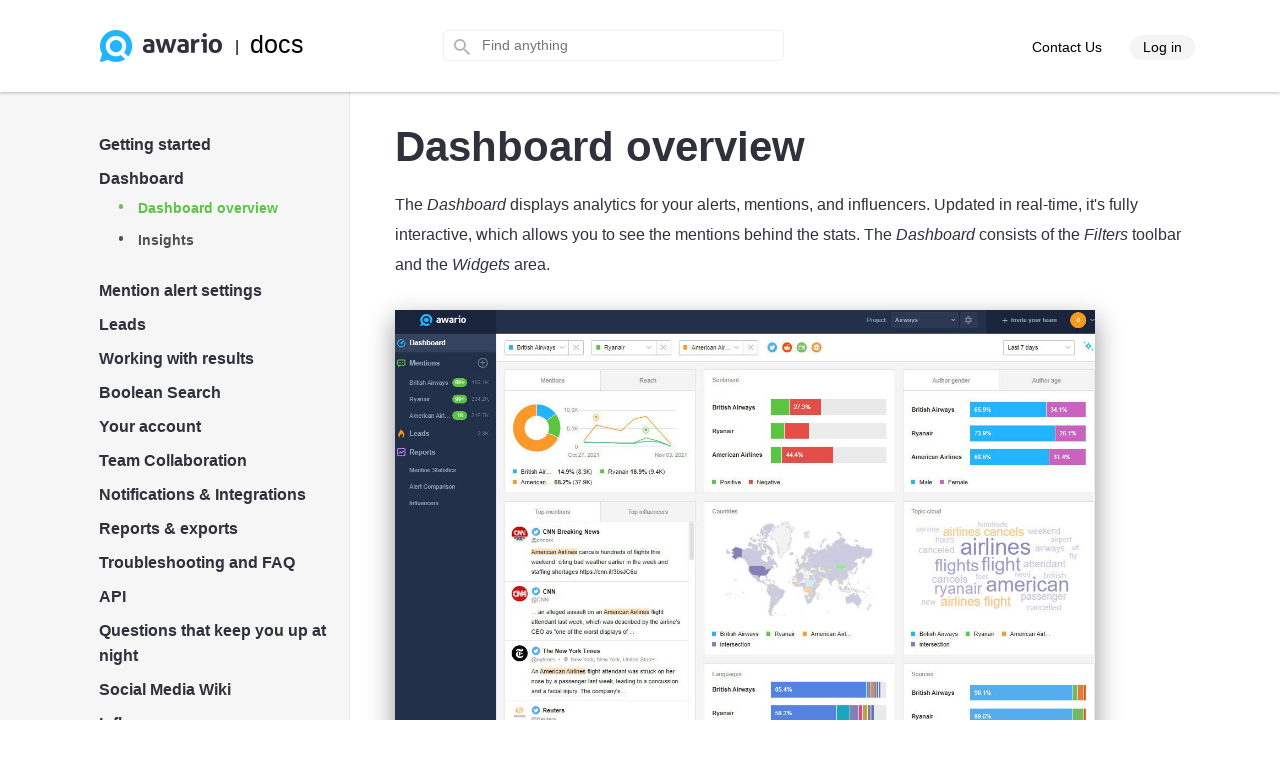

--- FILE ---
content_type: text/html; charset=UTF-8
request_url: https://awario.com/help/dashboard/dashboard-overview/
body_size: 27844
content:

<!DOCTYPE html>
<html lang="en">
<head>
	<meta name="viewport" content="width=device-width, initial-scale=1">
	<title>Dashboard overview | Awario</title>
	<meta name="title" content="Dashboard overview">
<meta name="og:title" content="Dashboard overview">
<meta property="og:type" content="article">
<meta name="description">
<meta property="article:section" content="Uncategorized">
<link href="https://awario.com/help/dashboard/dashboard-overview/" rel="alternate" hreflang="x-default">
<link href="https://awario.com/help/dashboard/dashboard-overview/" rel="canonical">
<link href="/assets/help-fa2579ebbf1f4f8718f051b29e779274.css?v=1764595156" rel="stylesheet">
<link href="/assets/help-search-656de49fc0c462ca6590f225980e2e0a.css?v=1764595184" rel="stylesheet">
<link href="/assets/c52cb6b8/themes/smoothness/jquery-ui.css?v=1474004875" rel="stylesheet">
<link href="/assets/help-menu-5429bb4958e46e558d1ac17477499d4c.css?v=1764595184" rel="stylesheet">
<link href="/assets/help-mobile-menu-953d54afa558a2bea68e26ac57c98d52.css?v=1764595185" rel="stylesheet">
<script>(function(w,d,s,l,i){w[l]=w[l]||[];w[l].push({'gtm.start':
	new Date().getTime(),event:'gtm.js'});var f=d.getElementsByTagName(s)[0],
	j=d.createElement(s),dl=l!='dataLayer'?'&l='+l:'';j.async=true;j.src=
	'//www.googletagmanager.com/gtm.js?id='+i+dl;f.parentNode.insertBefore(j,f);
})(window,document,'script','dataLayer','GTM-T5HTHM');</script>        <link rel="shortcut icon" href="/images/favicon.ico?"/>

<link rel="apple-touch-icon" sizes="72x72" href="/images/app-icon/apple-icon-72x72.png"/>
<link rel="apple-touch-icon" sizes="76x76" href="/images/app-icon/apple-icon-76x76.png"/>
<link rel="apple-touch-icon" sizes="114x114" href="/images/app-icon/apple-icon-114x114.png"/>
<link rel="apple-touch-icon" sizes="120x120" href="/images/app-icon/apple-icon-120x120.png"/>
<link rel="apple-touch-icon" sizes="144x144" href="/images/app-icon/apple-icon-144x144.png"/>
<link rel="apple-touch-icon" sizes="152x152" href="/images/app-icon/apple-icon-152x152.png"/>
<link rel="apple-touch-icon" sizes="180x180" href="/images/app-icon/apple-icon-180x180.png"/>

<link rel="msapplication-TileImage" sizes="144x144" href="/images/app-icon/apple-icon-144x144.png"/>
<link rel="icon" sizes="192x192" href="/images/app-icon/android-icon-192x192.png"/></head>
<body >
	<script>(function(i,s,o,g,r,a,m){i['GoogleAnalyticsObject']=r;i[r]=i[r]||function(){
    (i[r].q=i[r].q||[]).push(arguments)},i[r].l=1*new Date();a=s.createElement(o),
    m=s.getElementsByTagName(o)[0];a.async=1;a.src=g;m.parentNode.insertBefore(a,m)
})(window,document,'script','https://www.google-analytics.com/analytics.js','ga');

ga('create', 'UA-69923429-1', 'auto');</script><noscript><iframe src="//www.googletagmanager.com/ns.html?id=GTM-T5HTHM" height="0" width="0" style="display:none;visibility:hidden"></iframe></noscript>	<div class="search-overlay"></div>

	<div class="global-wrapper">
		<div class="header">
			
<div class="header-top-bar header-top-bar-workspaces" id="top-page">
	<div class="search-overlay"></div>

	<div class="container-fixed">

		<div class="logo">
			<a class="block-link" href="/help/">
				<noscript><img class="fixed-img" src="/help/images/logo.png" width="122" height="32" alt="" decoding="async"></noscript><img class="fixed-img lazyload" src="/help/images/logo.png" width="122" height="32" alt="" decoding="async" data-src="/help/images/logo.png">
			</a>
			<span class="divider">|</span><span class="docs">docs</span>
		</div>

		<div class="slogan">
			<div class="search-block">
				<div class="search-wrapper">
					<form action="" method="GET">
	<span class="search-icon-gray"></span>

	<input type="text" id="w0" class="gray-input" name="search" placeholder="Find anything"></form>
					<div class="search-results">
						<ul id="search_results">
						</ul>
					</div>
				</div>
			</div>
		</div>

		<div class="header-right-block">
			<a class="header-cont-supp" href="/contact/" target="_blank">
				Contact Us
			</a>
							<a class="header-cont-login active" href="/login/">Log in</a>
					</div>
		<div class="header-right-mobile-menu"></div>


		<div class="clear"></div>
	</div>
</div>



		</div>
<div class="whole-wrapper">
		<div class="left-gray-bg"></div>

		<div id="p0" data-pjax-container="" data-pjax-push-state data-pjax-replace-state data-pjax-timeout="1000">			<div class="widgets-bar">
				
<div class="workspaces-menu">
	<ul class="vertMenu dynamic-menu"><li class="submenu"><span class="click-toggle li_plus"><span>Getting started</span></span><ul class="inner-submenu"><li><a href="/help/getting-started/create-a-project/">Create a project</a></li>
<li><a href="/help/getting-started/create-a-mention-alert/">Create a mention alert</a></li>
<li><a href="/help/getting-started/connecting-social-media-accounts/">Connecting social media accounts</a></li>
<li><a href="/help/getting-started/ig-monitoring/">Facebook and Instagram monitoring</a></li></ul></li>
<li class="submenu active opened"><span class="click-toggle li_plus"><span>Dashboard</span></span><ul class="inner-submenu"><li class="active opened"><span class="click-toggle li_plus"></span><a href="/help/dashboard/dashboard-overview/">Dashboard overview</a></li>
<li><a href="/help/dashboard/insights/">Insights</a></li></ul></li>
<li class="submenu"><span class="click-toggle li_plus"><span>Mention alert settings</span></span><ul class="inner-submenu"><li><a href="/help/mention-alert-settings/alert-settings-overview/">Alert settings overview</a></li>
<li><a href="/help/mention-alert-settings/keyword-formats/">Keyword formats</a></li>
<li><a href="/help/mention-alert-settings/the-blacklist/">The Blacklist</a></li>
<li><a href="/help/mention-alert-settings/the-whitelist/">The Whitelist</a></li></ul></li>
<li class="submenu"><span class="click-toggle li_plus"><span>Leads</span></span><ul class="inner-submenu"><li><a href="/help/leads/leads-settings-overview/">Leads settings overview</a></li>
<li><a href="/help/leads/sample-leads-settings/">Sample Leads settings</a></li></ul></li>
<li class="submenu"><span class="click-toggle li_plus"><span>Working with results</span></span><ul class="inner-submenu"><li><a href="/help/working-with-results/grouping-sorting-filtering/">Grouping, sorting, and filtering mentions</a></li>
<li><a href="/help/working-with-results/tagging-mentions/">Tagging mentions</a></li>
<li><a href="/help/working-with-results/starring-mentions/">Starring mentions</a></li>
<li><a href="/help/working-with-results/marking-as-done/">Marking mentions as done</a></li>
<li><a href="/help/working-with-results/interactions/">Interactions</a></li>
<li><a href="/help/working-with-results/selecting-mentions-in-bulk/">Selecting mentions in bulk</a></li>
<li><a href="/help/working-with-results/deleting-mentions/">Deleting mentions</a></li>
<li><a href="/help/working-with-results/author-cards/">Author cards</a></li></ul></li>
<li class="submenu"><span class="click-toggle li_plus"><span>Boolean Search</span></span><ul class="inner-submenu"><li><a href="/help/boolean-search/accessing-boolean-search/">Accessing Boolean Search</a></li>
<li><a href="/help/boolean-search/language-codes-for-boolean-queries/">Language codes for Boolean queries</a></li>
<li><a href="/help/boolean-search/country-codes-for-boolean-queries/">Country codes for Boolean queries</a></li>
<li><a href="/help/boolean-search/boolean-syntax-and-operators/">Boolean syntax and operators</a></li>
<li><a href="/help/boolean-search/sample-queries-and-common-mistakes/">Sample queries and common mistakes</a></li></ul></li>
<li class="submenu"><span class="click-toggle li_plus"><span>Your account</span></span><ul class="inner-submenu"><li><a href="/help/your-account/plans-and-quotas/">Plans and quotas</a></li>
<li><a href="/help/your-account/monitoring-your-usage/">Monitoring your usage</a></li>
<li><a href="/help/your-account/deleting-your-account/">Deleting your account</a></li>
<li><a href="/help/your-account/changing-your-email-address/">Changing your email address</a></li>
<li><a href="/help/your-account/update-or-change-credit-card-details/">Update or change credit card details</a></li>
<li><a href="/help/your-account/modify-or-cancel-your-subscription/">Cancel your subscription</a></li></ul></li>
<li class="submenu"><span class="click-toggle li_plus"><span>Team Collaboration</span></span><ul class="inner-submenu"><li><a href="/help/team-collaboration/adding-a-new-team-member/">Adding a new team member</a></li>
<li><a href="/help/team-collaboration/roles-and-permissions/">Roles and permissions</a></li></ul></li>
<li class="submenu"><span class="click-toggle li_plus"><span>Notifications &amp; Integrations</span></span><ul class="inner-submenu"><li><a href="/help/email-notifications/email-frequency/">Email notification settings</a></li>
<li><a href="/help/email-notifications/slack-notifications-settings/">Slack notifications settings</a></li>
<li><a href="/help/email-notifications/zapier/">Zapier for Custom Integrations</a></li></ul></li>
<li class="submenu"><span class="click-toggle li_plus"><span>Reports &amp; exports</span></span><ul class="inner-submenu"><li><a href="/help/reports-exports/report-overview/">Report overview</a></li>
<li><a href="/help/reports-exports/customizable-reports/">Customizable reports</a></li>
<li><a href="/help/reports-exports/white-label-reports/">White-label reports</a></li>
<li><a href="/help/reports-exports/download-pdf/">PDF  reports</a></li>
<li><a href="/help/reports-exports/csv-export/">CSV export</a></li></ul></li>
<li class="submenu"><span class="click-toggle li_plus"><span>Troubleshooting and FAQ</span></span><ul class="inner-submenu"><li><a href="/help/troubleshooting/no-results/">Few or no results</a></li>
<li><a href="/help/troubleshooting/irrelevant-results/">Irrelevant results</a></li>
<li><a href="/help/troubleshooting/ig-monitoring-limitations/">Limitations of Facebook and Instagram monitoring</a></li>
<li><a href="/help/troubleshooting/stop-collecting-mentions-from-my-account/">Stop collecting mentions from my account</a></li>
<li><a href="/help/troubleshooting/subscription-hasn-t-been-applied/">Subscription hasn&#039;t been applied</a></li>
<li><a href="/help/troubleshooting/exceeded-mentions-limit/">Exceeded mentions limit</a></li>
<li><a href="/help/troubleshooting/trial-and-demonstration/">Trial and demonstration</a></li>
<li><a href="/help/troubleshooting/vat-exemption/">VAT for tax-exempt organisations</a></li>
<li><a href="/help/troubleshooting/non-profit-discount/">Are there any discounts for nonprofits?</a></li>
<li><a href="/help/troubleshooting/invoices/">Where can I find our payment invoices?</a></li>
<li><a href="/help/troubleshooting/upgrade/">How do I upgrade my account?</a></li>
<li><a href="/help/troubleshooting/remove-data/">Removing your Awario data</a></li></ul></li>
<li class="submenu"><span class="click-toggle li_plus"><span>API</span></span><ul class="inner-submenu"><li><a href="/help/api/api-overview/">Overview</a></li>
<li><a href="/help/api/api-authentication/">Authentication</a></li>
<li><a href="/help/api/get-alerts-list/">Get the list of alerts</a></li>
<li><a href="/help/api/get-mentions/">Get mentions</a></li>
<li><a href="/help/api/get-insights/">Get insights</a></li>
<li><a href="/help/api/rate-limits/">Rate limits</a></li>
<li><a href="/help/api/error-codes/">Error codes</a></li></ul></li>
<li class="submenu"><span class="click-toggle li_plus"><span>Questions that keep you up at night</span></span><ul class="inner-submenu"><li><a href="/help/questions-that-bother-you-at-nights/what-s-the-best-entry-in-wikipedia/">What’s the best entry in Wikipedia?</a></li>
<li><a href="/help/questions-that-bother-you-at-nights/will-i-ever-find-love/">Will I ever find love?</a></li>
<li><a href="/help/questions-that-bother-you-at-nights/am-i-a-failure/">Am I a failure?</a></li>
<li><a href="/help/questions-that-bother-you-at-nights/my-home-planet-is-destroyed-and-i-am-floating-through-space-on-an-alien-spaceship-what-should-i-do/">My home planet is destroyed and I am floating through space on an alien spaceship. What should I do?</a></li>
<li><a href="/help/questions-that-bother-you-at-nights/what-s-the-easiest-way-to-feel-happier/">What’s the easiest way to feel happier?</a></li></ul></li>
<li class="submenu"><span class="click-toggle li_plus"><span>Social Media Wiki</span></span><ul class="inner-submenu"><li><a href="/help/social-media-wiki/affiliate-marketing/">Affiliate Marketing</a></li>
<li><a href="/help/social-media-wiki/ama/">AMA</a></li>
<li><a href="/help/social-media-wiki/bereal/">BeReal Social</a></li>
<li><a href="/help/social-media-wiki/brand-reputation-management/">Brand Reputation Management</a></li>
<li><a href="/help/social-media-wiki/chatbots/">Chatbots</a></li>
<li><a href="/help/social-media-wiki/cost-per-click/">Cost per click</a></li>
<li><a href="/help/social-media-wiki/deleting-social-media/">Deleting social media</a></li>
<li><a href="/help/social-media-wiki/direct-message/">DM</a></li>
<li><a href="/help/social-media-wiki/engagement-rate/">Engagement Rate</a></li>
<li><a href="/help/social-media-wiki/facebook-marketplace/">FB Marketplace</a></li>
<li><a href="/help/social-media-wiki/facebook-touch/">Facebook Touch</a></li>
<li><a href="/help/social-media-wiki/follower/">Follower</a></li>
<li><a href="/help/social-media-wiki/fyp/">FYP</a></li>
<li><a href="/help/social-media-wiki/how-to-change-reddit-username/">How to change Reddit username</a></li>
<li><a href="/help/social-media-wiki/how-to-post-on-reddit/">How to post on Reddit</a></li>
<li><a href="/help/social-media-wiki/how-to-make-facebook-business-page/">How to make a Facebook business page</a></li>
<li><a href="/help/social-media-wiki/link-instagram-facebook-business-pages/">How to link Instagram and Facebook business pages</a></li>
<li><a href="/help/social-media-wiki/how-to-delete-facebook-business-page/">How to delete a Facebook business page</a></li>
<li><a href="/help/social-media-wiki/can-you-see-who-views-your-instagram-story/">Can you see who views your Instagram story?</a></li>
<li><a href="/help/social-media-wiki/does-instagram-notify-when-you-screenshot-a-story/">Does Instagram notify when you screenshot a story?</a></li>
<li><a href="/help/social-media-wiki/how-to-add-multiple-photos-to-instagram-story/">How to add multiple photos to Instagram story?</a></li>
<li><a href="/help/social-media-wiki/how-to-backup-instagram-chat/">How to backup Instagram chat?</a></li>
<li><a href="/help/social-media-wiki/how-to-change-background-color-on-instagram-story/">How to change background color on Instagram story?</a></li>
<li><a href="/help/social-media-wiki/how-to-clear-instagram-cache/">How to clear Instagram cache?</a></li>
<li><a href="/help/social-media-wiki/how-to-get-instagram-link/">How to get Instagram link?</a></li>
<li><a href="/help/social-media-wiki/how-to-hide-likes-on-instagram/">How to hide likes on Instagram?</a></li>
<li><a href="/help/social-media-wiki/how-to-pin-a-comment-on-instagram/">How to pin a comment on Instagram?</a></li>
<li><a href="/help/social-media-wiki/how-to-see-liked-posts-on-instagram/">How to see liked posts on Instagram?</a></li>
<li><a href="/help/social-media-wiki/how-to-turn-off-business-account-instagram/">How to turn off business account on Instagram?</a></li>
<li><a href="/help/social-media-wiki/how-to-unmute-post-on-instagram/">How to unmute post on Instagram?</a></li>
<li><a href="/help/social-media-wiki/how-to-cancel-youtube-premium/">How to cancel YouTube Premium?</a></li>
<li><a href="/help/social-media-wiki/how-to-loop-a-youtube-video/">How to loop a YouTube video?</a></li>
<li><a href="/help/social-media-wiki/how-to-share-youtube-video-on-ig-story/">How to share YouTube video on IG story?</a></li>
<li><a href="/help/social-media-wiki/how-to-turn-on-comments-on-youtube/">How to turn on comments on YouTube?</a></li>
<li><a href="/help/social-media-wiki/can-you-see-who-views-your-twitter/">Can you see who views your Twitter?</a></li>
<li><a href="/help/social-media-wiki/how-to-change-your-on-twitter/">How to change your @ on Twitter?</a></li>
<li><a href="/help/social-media-wiki/how-to-disable-sensitive-content-message-on-twitter/">How to Disable the Sensitive Content Message on Twitter?</a></li>
<li><a href="/help/social-media-wiki/how-to-embed-twitter-video/">How to embed a Twitter video?</a></li>
<li><a href="/help/social-media-wiki/how-to-hide-likes-on-twitter/">How to hide likes on Twitter?</a></li>
<li><a href="/help/social-media-wiki/how-to-make-twitter-account-private/">How to make Twitter account private?</a></li>
<li><a href="/help/social-media-wiki/twitter-explore/">Twitter Explore</a></li>
<li><a href="/help/social-media-wiki/who-blocked-me-on-twitter/">Who blocked me on Twitter?</a></li>
<li><a href="/help/social-media-wiki/blue-check-on-instagram/">Blue check on Instagram</a></li>
<li><a href="/help/social-media-wiki/instagram-account-hacked/">Instagram account hacked</a></li>
<li><a href="/help/social-media-wiki/instagram-business-manager/">Instagram Business Manager</a></li>
<li><a href="/help/social-media-wiki/instagram-reels/">Instagram Reels</a></li>
<li><a href="/help/social-media-wiki/instagram-seller/">Instagram seller</a></li>
<li><a href="/help/social-media-wiki/instagram-story-size/">Instagram story size</a></li>
<li><a href="/help/social-media-wiki/see-instagram-without-account/">See Instagram without account</a></li>
<li><a href="/help/social-media-wiki/is-discord-social-media/">Is Discord social media?</a></li>
<li><a href="/help/social-media-wiki/is-pinterest-social-media/">Is Pinterest social media?</a></li>
<li><a href="/help/social-media-wiki/is-reddit-social-media/">Is Reddit social media?</a></li>
<li><a href="/help/social-media-wiki/is-snapchat-social-media/">Is Snapchat social media?</a></li>
<li><a href="/help/social-media-wiki/is-youtube-considered-social-media/">Is YouTube considered a social media?</a></li>
<li><a href="/help/social-media-wiki/linkedin-sales-navigator/">LinkedIn Sales Navigator</a></li>
<li><a href="/help/social-media-wiki/marketing-funnel/">Marketing Funnel</a></li>
<li><a href="/help/social-media-wiki/marketing-mix/">Marketing Mix</a></li>
<li><a href="/help/social-media-wiki/microblogging/">Microblogging</a></li>
<li><a href="/help/social-media-wiki/share-of-voice/">SoV</a></li>
<li><a href="/help/social-media-wiki/social-media-kit/">Social media kit</a></li>
<li><a href="/help/social-media-wiki/social-media-marketing/">Social Media Marketing</a></li>
<li><a href="/help/social-media-wiki/social-media-marketing-world/">Social Media Marketing World</a></li>
<li><a href="/help/social-media-wiki/true-or-false-social-listening-can-help-you-find-leads/">True or False: social listening can help you find leads</a></li>
<li><a href="/help/social-media-wiki/truth-social/">Truth Social</a></li>
<li><a href="/help/social-media-wiki/what-does-lfg-mean-in-social-media/">What does LFG mean in social media?</a></li>
<li><a href="/help/social-media-wiki/what-does-op-mean-on-reddit/">What does OP mean on Reddit?</a></li>
<li><a href="/help/social-media-wiki/what-is-a-spam-account/">What is a spam account?</a></li>
<li><a href="/help/social-media-wiki/b2b-lead-generation/">What is B2B Lead Generation?</a></li>
<li><a href="/help/social-media-wiki/social-media/">What&#039;s Social Media?</a></li>
<li><a href="/help/social-media-wiki/whats-the-difference-between-social-listening-and-social-monitoring/">What’s the difference between social listening and social monitoring?</a></li>
<li><a href="/help/social-media-wiki/pov-means-in-social-media/">What PoV means in social media?</a></li>
<li><a href="/help/social-media-wiki/which-social-media-app-has-a-ghost-as-its-mascot/">Which social media app has a ghost as its mascot?</a></li>
<li><a href="/help/social-media-wiki/who-owns-telegram/">Who owns Telegram?</a></li>
<li><a href="/help/social-media-wiki/hashtag-tracking/">Hashtag tracking</a></li>
<li><a href="/help/social-media-wiki/influencer-marketing-hub/">Influencer marketing hub</a></li>
<li><a href="/help/social-media-wiki/influencer-marketing-agency/">Influencer marketing agency</a></li>
<li><a href="/help/social-media-wiki/what-is-a-social-media-audit/">What is a social media audit?</a></li>
<li><a href="/help/social-media-wiki/what-is-social-media-reach/">What is social media reach?</a></li>
<li><a href="/help/social-media-wiki/sproutsocial/">Sproutsocial</a></li>
<li><a href="/help/social-media-wiki/cpa-marketing/">What is CPA in marketing?</a></li>
<li><a href="/help/social-media-wiki/what-is-kpi-in-marketing/">What is kpi in marketing?</a></li>
<li><a href="/help/social-media-wiki/how-to-find-mentions-on-instagram/">How to find mentions on Instagram</a></li>
<li><a href="/help/social-media-wiki/what-are-twitter-mentions/">What are Twitter mentions?</a></li>
<li><a href="/help/social-media-wiki/how-to-see-mentions-on-instagram/">How to see mentions on Instagram?</a></li>
<li><a href="/help/social-media-wiki/content-marketing-agency/">Content marketing agency</a></li>
<li><a href="/help/social-media-wiki/data-analysis/">Data analysis</a></li>
<li><a href="/help/social-media-wiki/seo-analysis/">SEO analysis</a></li>
<li><a href="/help/social-media-wiki/instagram-views/">Instagram views</a></li>
<li><a href="/help/social-media-wiki/analysis-tools/">Analysis tools</a></li>
<li><a href="/help/social-media-wiki/case-studies/">Case studies</a></li>
<li><a href="/help/social-media-wiki/analytics-instagram/">Analytics Instagram</a></li>
<li><a href="/help/social-media-wiki/insta-stories/">Insta stories</a></li>
<li><a href="/help/social-media-wiki/automation-tools/">Automation tools</a></li>
<li><a href="/help/social-media-wiki/hashtags-for-instagram/">Hashtags for Instagram</a></li>
<li><a href="/help/social-media-wiki/awareness-strategies/">Awareness strategies</a></li>
<li><a href="/help/social-media-wiki/backlink-checking/">Backlink checking</a></li>
<li><a href="/help/social-media-wiki/benefits-of-social-media/">Benefits of social media</a></li>
<li><a href="/help/social-media-wiki/google-analytics/">Google analytics</a></li>
<li><a href="/help/social-media-wiki/facebook-ads/">Facebook ads</a></li>
<li><a href="/help/social-media-wiki/chrome-extensions/">Chrome extensions</a></li>
<li><a href="/help/social-media-wiki/google-my-business/">Google My Business</a></li>
<li><a href="/help/social-media-wiki/digital-marketing/">Digital marketing</a></li>
<li><a href="/help/social-media-wiki/instagram-followers/">Instagram followers</a></li>
<li><a href="/help/social-media-wiki/competitor-analysis/">Competitor analysis</a></li>
<li><a href="/help/social-media-wiki/customer-service/">Customer service</a></li>
<li><a href="/help/social-media-wiki/facebook-marketing/">Facebook marketing</a></li>
<li><a href="/help/social-media-wiki/salesforce/">Salesforce</a></li>
<li><a href="/help/social-media-wiki/best-time-to-post-on-tiktok/">Best time to post on TikTok</a></li>
<li><a href="/help/social-media-wiki/emoji/">Emoji</a></li>
<li><a href="/help/social-media-wiki/email-marketing/">Email marketing</a></li>
<li><a href="/help/social-media-wiki/sprout-ads/">Sprout Ads</a></li>
<li><a href="/help/social-media-wiki/youtube-channel/">YouTube Channel</a></li>
<li><a href="/help/social-media-wiki/content-marketing/">Content Marketing</a></li>
<li><a href="/help/social-media-wiki/ai-powered-chatbots/">AI-powered chatbots</a></li>
<li><a href="/help/social-media-wiki/customer-journey/">Customer journey</a></li>
<li><a href="/help/social-media-wiki/whatsapp-business/">WhatsApp Business</a></li>
<li><a href="/help/social-media-wiki/facebook-business/">Facebook Business</a></li>
<li><a href="/help/social-media-wiki/call-to-action/">Call-to-action</a></li>
<li><a href="/help/social-media-wiki/how-to-advertise-on-youtube/">How to advertise on YouTube?</a></li>
<li><a href="/help/social-media-wiki/music-promotion/">Music promotion</a></li>
<li><a href="/help/social-media-wiki/how-to-promote-on-instagram/">How to promote on Instagram?</a></li>
<li><a href="/help/social-media-wiki/advertising-on-pinterest/">Advertising on Pinterest</a></li>
<li><a href="/help/social-media-wiki/guerilla-marketing/">Guerilla marketing</a></li>
<li><a href="/help/social-media-wiki/employee-advocacy/">Employee advocacy</a></li>
<li><a href="/help/social-media-wiki/consumer-research/">Consumer research</a></li>
<li><a href="/help/social-media-wiki/company-newsletter/">Company newsletter</a></li>
<li><a href="/help/social-media-wiki/sales-strategies/">Sales strategies</a></li>
<li><a href="/help/social-media-wiki/what-is-an-influencer/">What is an influencer?</a></li>
<li><a href="/help/social-media-wiki/marketing-analysis/">Marketing analysis</a></li>
<li><a href="/help/social-media-wiki/customer-relations/">Customer relations</a></li>
<li><a href="/help/social-media-wiki/instagram-ads/">Instagram Ads</a></li>
<li><a href="/help/social-media-wiki/business-marketing/">Business Marketing</a></li>
<li><a href="/help/social-media-wiki/social-media-management/">Social media management</a></li>
<li><a href="/help/social-media-wiki/seo/">SEO</a></li>
<li><a href="/help/social-media-wiki/print-on-demand/">Print on Demand</a></li>
<li><a href="/help/social-media-wiki/how-to-find-domain-name/">How to find domain name?</a></li>
<li><a href="/help/social-media-wiki/data-driven-marketing/">Data-driven marketing</a></li>
<li><a href="/help/social-media-wiki/brand-strategy/">Brand strategy</a></li>
<li><a href="/help/social-media-wiki/how-to-get-subscribers-on-youtube/">How to get subscribers on youtube?</a></li>
<li><a href="/help/social-media-wiki/how-to-calculate-churn-rate/">How to calculate churn rate?</a></li>
<li><a href="/help/social-media-wiki/marketing-plan/">Marketing plan</a></li>
<li><a href="/help/social-media-wiki/facebook-advertising/">Facebook advertising</a></li>
<li><a href="/help/social-media-wiki/marketing-strategy/">Marketing strategy</a></li>
<li><a href="/help/social-media-wiki/newsletter/">Newsletter</a></li>
<li><a href="/help/social-media-wiki/instagram-likes/">Instagram likes</a></li>
<li><a href="/help/social-media-wiki/how-to-start-a-podcast/">How to start a podcast</a></li>
<li><a href="/help/social-media-wiki/sales-funnel/">Sales funnel</a></li>
<li><a href="/help/social-media-wiki/social-responsibility/">Social responsibility</a></li>
<li><a href="/help/social-media-wiki/facebook-post/">Facebook post</a></li>
<li><a href="/help/social-media-wiki/funnels/">Funnels</a></li>
<li><a href="/help/social-media-wiki/digital-marketing-agency/">Digital marketing agency</a></li>
<li><a href="/help/social-media-wiki/influencer-marketing/">Influencer marketing</a></li>
<li><a href="/help/social-media-wiki/creating-content/">Creating content</a></li>
<li><a href="/help/social-media-wiki/heat-map/">Heat map</a></li>
<li><a href="/help/social-media-wiki/social-media-apps/">Social media apps</a></li>
<li><a href="/help/social-media-wiki/hootsuite/">Hootsuite</a></li>
<li><a href="/help/social-media-wiki/youtube-thumbnail-size/">YouTube thumbnail size</a></li>
<li><a href="/help/social-media-wiki/customer-journey-map/">Customer journey map</a></li>
<li><a href="/help/social-media-wiki/seo-tools/">SEO Tools</a></li>
<li><a href="/help/social-media-wiki/marketing-agency/">Marketing agency</a></li>
<li><a href="/help/social-media-wiki/instagram-promotion/">Instagram promotion</a></li>
<li><a href="/help/social-media-wiki/instagram-account/">Instagram account</a></li>
<li><a href="/help/social-media-wiki/marketing-companies/">Marketing companies</a></li>
<li><a href="/help/social-media-wiki/social-media-marketing-agency/">Social media marketing agency</a></li>
<li><a href="/help/social-media-wiki/instagram-growth/">Instagram growth</a></li>
<li><a href="/help/social-media-wiki/promote-youtube-videos/">Promote YouTube videos</a></li>
<li><a href="/help/social-media-wiki/content-strategy/">Content strategy</a></li>
<li><a href="/help/social-media-wiki/twitter-marketing/">Twitter marketing</a></li>
<li><a href="/help/social-media-wiki/snapchat-advertising/">Snapchat advertising</a></li>
<li><a href="/help/social-media-wiki/blog-writing/">Blog writing</a></li>
<li><a href="/help/social-media-wiki/how-to-do-keyword-research/">How to do keyword research?</a></li>
<li><a href="/help/social-media-wiki/pinterest-ads/">Pinterest ads</a></li>
<li><a href="/help/social-media-wiki/referral-marketing/">Referral marketing</a></li>
<li><a href="/help/social-media-wiki/how-to-get-backlinks/">How to get backlinks?</a></li>
<li><a href="/help/social-media-wiki/video-marketing/">Video marketing</a></li>
<li><a href="/help/social-media-wiki/social-proof/">Social proof</a></li>
<li><a href="/help/social-media-wiki/linkedin-ads/">LinkedIn ads</a></li>
<li><a href="/help/social-media-wiki/buyer-persona/">Buyer persona</a></li>
<li><a href="/help/social-media-wiki/how-to-write-a-blog/">How to write a blog?</a></li>
<li><a href="/help/social-media-wiki/how-to-get-free-followers/">How to get free followers?</a></li>
<li><a href="/help/social-media-wiki/net-promoter-score/">Net promoter score</a></li>
<li><a href="/help/social-media-wiki/youtube-views/">YouTube views</a></li>
<li><a href="/help/social-media-wiki/what-are-nfts/">What are NFTs?</a></li>
<li><a href="/help/social-media-wiki/email-marketing-software/">Email marketing software</a></li>
<li><a href="/help/social-media-wiki/amazon-influencer-program/">Amazon influencer program</a></li>
<li><a href="/help/social-media-wiki/crm-systems/">CRM systems</a></li>
<li><a href="/help/social-media-wiki/direct-marketing/">Direct marketing</a></li>
<li><a href="/help/social-media-wiki/what-is-a-metaverse/">What is a Metaverse?</a></li>
<li><a href="/help/social-media-wiki/target-market/">Target market</a></li>
<li><a href="/help/social-media-wiki/tiktok-advertising/">TikTok advertising</a></li>
<li><a href="/help/social-media-wiki/brand-ambassador/">Brand ambassador</a></li>
<li><a href="/help/social-media-wiki/facebook-live/">Facebook Live</a></li>
<li><a href="/help/social-media-wiki/instagram-search/">Instagram search</a></li>
<li><a href="/help/social-media-wiki/how-to-monetize-instagram/">How to monetize Instagram</a></li>
<li><a href="/help/social-media-wiki/youtube-likes/">YouTube likes</a></li>
<li><a href="/help/social-media-wiki/link-tracker/">Link tracker</a></li>
<li><a href="/help/social-media-wiki/google-keyword-research/">Google keyword research</a></li>
<li><a href="/help/social-media-wiki/brand-guidelines/">Brand guidelines</a></li>
<li><a href="/help/social-media-wiki/how-to-blog/">How to blog?</a></li>
<li><a href="/help/social-media-wiki/how-to-do-seo/">How to do SEO?</a></li>
<li><a href="/help/social-media-wiki/creating-a-sales-funnel/">Creating a sales funnel</a></li>
<li><a href="/help/social-media-wiki/ad-free-youtube/">Ad-free YouTube</a></li>
<li><a href="/help/social-media-wiki/programmatic-media/">Programmatic media</a></li>
<li><a href="/help/social-media-wiki/ai-marketing/">AI marketing</a></li>
<li><a href="/help/social-media-wiki/social-media-analytics/">Social Media Analytics</a></li>
<li><a href="/help/social-media-wiki/twitter-ads/">Twitter Ads</a></li>
<li><a href="/help/social-media-wiki/social-media-for-business/">Social media for business</a></li>
<li><a href="/help/social-media-wiki/twitter-followers/">Twitter followers</a></li>
<li><a href="/help/social-media-wiki/small-business-marketing/">Small Business Marketing</a></li>
<li><a href="/help/social-media-wiki/likes-on-instagram/">Likes on Instagram</a></li>
<li><a href="/help/social-media-wiki/customer-care/">Customer Care</a></li>
<li><a href="/help/social-media-wiki/leads-generation/">Leads generation</a></li>
<li><a href="/help/social-media-wiki/crisis-management/">Crisis Management</a></li>
<li><a href="/help/social-media-wiki/metaverse-marketing/">Metaverse marketing</a></li>
<li><a href="/help/social-media-wiki/youtube-live-streaming-software/">YouTube live streaming software</a></li>
<li><a href="/help/social-media-wiki/creating-a-blog/">Creating a blog</a></li>
<li><a href="/help/social-media-wiki/selling-on-instagram/">Selling on Instagram</a></li>
<li><a href="/help/social-media-wiki/social-commerce/">Social commerce</a></li>
<li><a href="/help/social-media-wiki/customer-retention/">Customer retention</a></li>
<li><a href="/help/social-media-wiki/facebook-workplace/">Facebook workplace</a></li>
<li><a href="/help/social-media-wiki/how-to-live-stream-on-youtube/">How to live stream on YouTube</a></li>
<li><a href="/help/social-media-wiki/influencer-platforms/">Influencer platforms</a></li>
<li><a href="/help/social-media-wiki/best-lead-generation-for-realtors/">Best lead generation for realtors</a></li>
<li><a href="/help/social-media-wiki/tiktok-marketing/">TikTok marketing</a></li>
<li><a href="/help/social-media-wiki/b2b-sales/">B2B sales</a></li>
<li><a href="/help/social-media-wiki/lifecycle-marketing/">Lifecycle marketing</a></li>
<li><a href="/help/social-media-wiki/marketing-tactics/">Marketing tactics</a></li>
<li><a href="/help/social-media-wiki/how-to-track-website-traffic/">How to track website traffic?</a></li>
<li><a href="/help/social-media-wiki/influencer-agencies/">Influencer agencies</a></li>
<li><a href="/help/social-media-wiki/how-to-make-youtube-shorts/">How to make YouTube shorts?</a></li>
<li><a href="/help/social-media-wiki/marketing-strategy-template/">Marketing strategy template</a></li>
<li><a href="/help/social-media-wiki/press-release-distribution/">Press release distribution</a></li>
<li><a href="/help/social-media-wiki/how-to-post-a-podcast/">How to post a podcast?</a></li>
<li><a href="/help/social-media-wiki/instagram-engagement/">Instagram engagement</a></li>
<li><a href="/help/social-media-wiki/data-visualization-software/">Data visualization software</a></li>
<li><a href="/help/social-media-wiki/instagram-marketing/">Instagram marketing</a></li>
<li><a href="/help/social-media-wiki/smma/">SMMA</a></li>
<li><a href="/help/social-media-wiki/reputation-management/">Reputation management</a></li>
<li><a href="/help/social-media-wiki/marketing-plan-template/">Marketing plan template</a></li>
<li><a href="/help/social-media-wiki/social-media-content-calendar/">Social media content calendar</a></li>
<li><a href="/help/social-media-wiki/product-promotion/">Product promotion</a></li>
<li><a href="/help/social-media-wiki/word-of-mouth/">Word of Mouth</a></li>
<li><a href="/help/social-media-wiki/content-creators-the-driving-force-of-the-online-world/">Content Creators: The Driving Force of the Online World</a></li>
<li><a href="/help/social-media-wiki/campaign-monitor/">Campaign Monitor</a></li>
<li><a href="/help/social-media-wiki/demand-generation/">Demand generation</a></li>
<li><a href="/help/social-media-wiki/youtube-studio/">YouTube Studio</a></li>
<li><a href="/help/social-media-wiki/social-media-strategy/">Social media strategy</a></li>
<li><a href="/help/social-media-wiki/text-marketing/">Text marketing</a></li>
<li><a href="/help/social-media-wiki/social-media-scheduling/">Social media scheduling</a></li>
<li><a href="/help/social-media-wiki/marketing-strategy/">Marketing strategy creation</a></li>
<li><a href="/help/social-media-wiki/youtube-seo/">YouTube SEO</a></li>
<li><a href="/help/social-media-wiki/twitter-analytics-understanding-the-metrics-that-matter/">Twitter Analytics: Understanding the Metrics that Matter</a></li>
<li><a href="/help/social-media-wiki/internal-communications/">Internal communications</a></li>
<li><a href="/help/social-media-wiki/chatterbait/">Chatterbait</a></li>
<li><a href="/help/social-media-wiki/social-media-forums/">Social media forums</a></li>
<li><a href="/help/social-media-wiki/personal-branding/">Personal branding</a></li>
<li><a href="/help/social-media-wiki/social-media-advertising/">Social media advertising</a></li>
<li><a href="/help/social-media-wiki/content-map/">Content map</a></li>
<li><a href="/help/social-media-wiki/brand-persona/">Brand Persona</a></li>
<li><a href="/help/social-media-wiki/search-instagram/">How to search Instagram</a></li>
<li><a href="/help/social-media-wiki/story-telling/">Storytelling</a></li>
<li><a href="/help/social-media-wiki/competitor-analysis-insights/">Competitor analysis insights</a></li>
<li><a href="/help/social-media-wiki/brand-awareness/">Brand Awareness</a></li>
<li><a href="/help/social-media-wiki/online-word-cloud/">Online word cloud</a></li>
<li><a href="/help/social-media-wiki/how-to-increase-youtube-subscribers/">How to increase YouTube subscribers?</a></li>
<li><a href="/help/social-media-wiki/youtube-live-streaming/">YouTube live streaming</a></li>
<li><a href="/help/social-media-wiki/youtube-ads/">YouTube ads</a></li>
<li><a href="/help/social-media-wiki/image-recognition/">Image recognition</a></li>
<li><a href="/help/social-media-wiki/infographic-design/">Infographic design</a></li>
<li><a href="/help/social-media-wiki/how-to-get-verified-on-instagram/">How to get verified on Instagram?</a></li>
<li><a href="/help/social-media-wiki/youtube-analytics/">YouTube analytics</a></li>
<li><a href="/help/social-media-wiki/how-to-make-money-on-tiktok/">How to make money on TikTok?</a></li>
<li><a href="/help/social-media-wiki/how-to-make-money-on-instagram/">How to make money on Instagram?</a></li>
<li><a href="/help/social-media-wiki/buying-services-for-your-instagram-page/">Buying services for your Instagram page</a></li>
<li><a href="/help/social-media-wiki/pay-per-click/">Pay per click</a></li>
<li><a href="/help/social-media-wiki/instagram-user-search/">Instagram user search</a></li>
<li><a href="/help/social-media-wiki/public-relations/">Public relations</a></li>
<li><a href="/help/social-media-wiki/creating-the-call-to-action/">Creating the call to action</a></li>
<li><a href="/help/social-media-wiki/keyword-research/">Keyword research</a></li>
<li><a href="/help/social-media-wiki/how-to-get-twitter-followers/">How to get Twitter followers</a></li>
<li><a href="/help/social-media-wiki/what-is-branding/">What is branding</a></li>
<li><a href="/help/social-media-wiki/marketing/">Marketing</a></li>
<li><a href="/help/social-media-wiki/social-listening/">Social listening</a></li>
<li><a href="/help/social-media-wiki/how-to-make-make-money-on-youtube/">How to make make money on YouTube?</a></li>
<li><a href="/help/social-media-wiki/best-crm/">Best CRM</a></li>
<li><a href="/help/social-media-wiki/hashtag-generator/">Hashtag generator</a></li>
<li><a href="/help/social-media-wiki/free-newsletter-templates/">Free newsletter templates</a></li>
<li><a href="/help/social-media-wiki/press-tools/">Press tools</a></li>
<li><a href="/help/social-media-wiki/how-to-go-live-on-tiktok/">How to go live on TikTok?</a></li>
<li><a href="/help/social-media-wiki/definition-of-communication/">Definition of communication</a></li>
<li><a href="/help/social-media-wiki/international-market/">International market</a></li>
<li><a href="/help/social-media-wiki/what-is-an-api/">What is an API?</a></li>
<li><a href="/help/social-media-wiki/brand-personality/">Brand personality</a></li>
<li><a href="/help/social-media-wiki/facebook-cover-photos/">Facebook cover photos</a></li>
<li><a href="/help/social-media-wiki/social-media-services/">Social media services</a></li>
<li><a href="/help/social-media-wiki/defining-community/">Defining community</a></li>
<li><a href="/help/social-media-wiki/paid-social/">Paid social</a></li>
<li><a href="/help/social-media-wiki/tiktok-hashtags/">TikTok hashtags</a></li>
<li><a href="/help/social-media-wiki/programmatic-advertising/">Programmatic advertising</a></li>
<li><a href="/help/social-media-wiki/growth-hacking/">Growth hacking</a></li>
<li><a href="/help/social-media-wiki/customer-journey-maps/">Customer journey maps</a></li>
<li><a href="/help/social-media-wiki/instagram-advertising/">Instagram advertising</a></li>
<li><a href="/help/social-media-wiki/content-writing/">Content writing</a></li>
<li><a href="/help/social-media-wiki/niche-markets/">Niche markets</a></li>
<li><a href="/help/social-media-wiki/creating-social-media-content/">Creating social media content</a></li>
<li><a href="/help/social-media-wiki/marketing-on-social-media/">Marketing on social media</a></li>
<li><a href="/help/social-media-wiki/marketing-campaign/">Marketing campaign</a></li>
<li><a href="/help/social-media-wiki/sms-marketing/">SMS marketing</a></li>
<li><a href="/help/social-media-wiki/marketing-tools/">Marketing tools</a></li>
<li><a href="/help/social-media-wiki/business-plan/">Business plan</a></li>
<li><a href="/help/social-media-wiki/how-to-franchise-a-business/">How to franchise a business?</a></li>
<li><a href="/help/social-media-wiki/article-marketing/">Article marketing</a></li>
<li><a href="/help/social-media-wiki/crm/">CRM</a></li>
<li><a href="/help/social-media-wiki/social-networking/">Social networking</a></li>
<li><a href="/help/social-media-wiki/reporting-tools/">Reporting tools</a></li>
<li><a href="/help/social-media-wiki/online-marketing/">Online marketing</a></li>
<li><a href="/help/social-media-wiki/review-management/">Review management</a></li>
<li><a href="/help/social-media-wiki/how-to-become-an-instagram-influencer/">How to become an instagram influencer?</a></li>
<li><a href="/help/social-media-wiki/scheduling-tools/">Scheduling tools</a></li>
<li><a href="/help/social-media-wiki/how-to-increase-sales/">How to increase sales?</a></li>
<li><a href="/help/social-media-wiki/marketing-ideas/">Marketing ideas</a></li>
<li><a href="/help/social-media-wiki/social-media-tools/">Social media tools</a></li>
<li><a href="/help/social-media-wiki/social-media-platforms/">Social media platforms</a></li>
<li><a href="/help/social-media-wiki/management-software/">Management software</a></li>
<li><a href="/help/social-media-wiki/music-marketing/">Music marketing</a></li>
<li><a href="/help/social-media-wiki/channel-marketing/">Channel marketing</a></li>
<li><a href="/help/social-media-wiki/marketing-tips/">Marketing tips</a></li>
<li><a href="/help/social-media-wiki/social-media-posts/">Social media posts</a></li>
<li><a href="/help/social-media-wiki/inbound-marketing/">Inbound marketing</a></li>
<li><a href="/help/social-media-wiki/social-media-content/">Social media content</a></li>
<li><a href="/help/social-media-wiki/text-analytics/">Text analytics</a></li>
<li><a href="/help/social-media-wiki/media-consulting/">Media consulting</a></li>
<li><a href="/help/social-media-wiki/market-research/">Market research</a></li>
<li><a href="/help/social-media-wiki/seo-backlinks/">SEO backlinks</a></li>
<li><a href="/help/social-media-wiki/what-does-b2b-mean/">What does B2B mean?</a></li>
<li><a href="/help/social-media-wiki/marketing-anlaysis/">Marketing anlaysis</a></li>
<li><a href="/help/social-media-wiki/online-reputation-repair/">Online reputation repair</a></li>
<li><a href="/help/social-media-wiki/google-my-business-analytics/">Google my business analytics</a></li>
<li><a href="/help/social-media-wiki/franchise-advertising/">Franchise advertising</a></li>
<li><a href="/help/social-media-wiki/customer-churn-rate-calculation/">Customer churn rate calculation</a></li>
<li><a href="/help/social-media-wiki/boosting-your-youtube-views/">Boosting your YouTube views</a></li>
<li><a href="/help/social-media-wiki/music-promotion-strategies/">Music promotion strategies</a></li>
<li><a href="/help/social-media-wiki/marketplace-intelligence/">Marketplace intelligence</a></li>
<li><a href="/help/social-media-wiki/industry-trends/">Industry trends</a></li>
<li><a href="/help/social-media-wiki/digital-shelf/">Digital shelf</a></li>
<li><a href="/help/social-media-wiki/demand-generation-services/">Demand generation services</a></li>
<li><a href="/help/social-media-wiki/tools-for-data/">Tools for data</a></li>
<li><a href="/help/social-media-wiki/how-to-get-more-views-on-tiktok/">How to get more views on TikTok?</a></li>
<li><a href="/help/social-media-wiki/instagram-story/">Instagram story</a></li>
<li><a href="/help/social-media-wiki/brand-equity/">Brand equity</a></li>
<li><a href="/help/social-media-wiki/impressions-on-instagram/">Impressions on Instagram</a></li>
<li><a href="/help/social-media-wiki/international-marketing/">International marketing</a></li>
<li><a href="/help/social-media-wiki/who-is-gen-z/">Who is gen Z?</a></li>
<li><a href="/help/social-media-wiki/image-analysis/">Image analysis</a></li>
<li><a href="/help/social-media-wiki/omnichannel-marketing/">Omnichannel marketing</a></li>
<li><a href="/help/social-media-wiki/what-is-media/">What is media?</a></li>
<li><a href="/help/social-media-wiki/facebook-adwords/">Facebook adwords</a></li>
<li><a href="/help/social-media-wiki/saving-tiktoks/">Saving TikToks</a></li>
<li><a href="/help/social-media-wiki/marketing-trends/">Marketing trends</a></li>
<li><a href="/help/social-media-wiki/media-branding/">Media branding</a></li>
<li><a href="/help/social-media-wiki/social-media-campaigns/">Social media campaigns</a></li>
<li><a href="/help/social-media-wiki/top-social-media-platforms/">Top social media platforms</a></li>
<li><a href="/help/social-media-wiki/linkedin-marketing-strategies/">Linkedin marketing strategies</a></li>
<li><a href="/help/social-media-wiki/instagram-post/">Instagram post</a></li>
<li><a href="/help/social-media-wiki/ugc/">User-generated content(UGC)</a></li>
<li><a href="/help/social-media-wiki/hashtags-for-tiktok/">Hashtags for TikTok</a></li>
<li><a href="/help/social-media-wiki/how-to-sell-youtube-channel/">How to sell YouTube channel?</a></li>
<li><a href="/help/social-media-wiki/pr-software/">PR software</a></li>
<li><a href="/help/social-media-wiki/personal-branding-how-to/">Personal branding how to</a></li>
<li><a href="/help/social-media-wiki/how-to-clean-up-your-reputation/">How to clean up your reputation?</a></li>
<li><a href="/help/social-media-wiki/how-to-come-up-with-blog-post-ideas/">How to come up with blog post ideas?</a></li>
<li><a href="/help/social-media-wiki/b2b-saas/">B2B SaaS</a></li>
<li><a href="/help/social-media-wiki/consumer-behaviour/">Consumer Behaviour</a></li>
<li><a href="/help/social-media-wiki/paid-ads/">Paid Ads</a></li>
<li><a href="/help/social-media-wiki/business-storytelling/">Business Storytelling</a></li>
<li><a href="/help/social-media-wiki/how-to-come-up-with-content-ideas/">How to Come up with Content Ideas?</a></li>
<li><a href="/help/social-media-wiki/corporate-communications/">Corporate Communications</a></li>
<li><a href="/help/social-media-wiki/data-normalization/">Data Normalization</a></li>
<li><a href="/help/social-media-wiki/brand-recognition/">Brand Recognition</a></li>
<li><a href="/help/social-media-wiki/competitive-market-analysis/">Competitive Market Analysis</a></li>
<li><a href="/help/social-media-wiki/hashtags-on-youtube/">Hashtags on Youtube</a></li>
<li><a href="/help/social-media-wiki/brand-positioning/">Brand Positioning</a></li>
<li><a href="/help/social-media-wiki/paid-advertising/">Paid Advertising</a></li>
<li><a href="/help/social-media-wiki/how-to-find-facebook-friends-by-phone-number/">How to Find Facebook Friends By Phone Number?</a></li>
<li><a href="/help/social-media-wiki/trending-hashtags/">Trending hashtags</a></li>
<li><a href="/help/social-media-wiki/instagram-stories/">Instagram stories</a></li>
<li><a href="/help/social-media-wiki/what-does-a-hashtag-mean/">What does a hashtag mean</a></li>
<li><a href="/help/social-media-wiki/how-to-use-a-hashtag/">How to use a hashtag</a></li>
<li><a href="/help/social-media-wiki/white-label-marketing/">White Label Marketing</a></li>
<li><a href="/help/social-media-wiki/shadow-banning/">Shadow banning</a></li>
<li><a href="/help/social-media-wiki/hashtag-generators/">Hashtag generators</a></li>
<li><a href="/help/social-media-wiki/localized-seo/">Localized SEO</a></li>
<li><a href="/help/social-media-wiki/survey-tools/">Survey tools</a></li>
<li><a href="/help/social-media-wiki/b2b-sales-and-marketing/">B2B Sales and Marketing</a></li>
<li><a href="/help/social-media-wiki/google-business-manager/">Google Business Manager</a></li>
<li><a href="/help/social-media-wiki/becoming-an-influencer/">Becoming an Influencer</a></li>
<li><a href="/help/social-media-wiki/facebook-business-manager/">Facebook Business Manager</a></li>
<li><a href="/help/social-media-wiki/brand-voice/">Brand voice</a></li>
<li><a href="/help/social-media-wiki/how-to-check-your-socials-for-fake-followers/">How to check your socials for fake followers</a></li>
<li><a href="/help/social-media-wiki/trending-on-twitter/">Trending on Twitter</a></li>
<li><a href="/help/social-media-wiki/content-creation-apps/">Content creation apps</a></li>
<li><a href="/help/social-media-wiki/facebook-hashtags/">Facebook hashtags</a></li>
<li><a href="/help/social-media-wiki/understanding-facebook-viewers/">Understanding Facebook Viewers</a></li>
<li><a href="/help/social-media-wiki/web-marketing/">Web marketing</a></li>
<li><a href="/help/social-media-wiki/marketing-your-business-on-instagram/">Marketing Your Business On Instagram</a></li>
<li><a href="/help/social-media-wiki/video-ideas-for-business/">Video Ideas for Business</a></li>
<li><a href="/help/social-media-wiki/hive-app/">Hive App</a></li>
<li><a href="/help/social-media-wiki/customer-insight/">Customer Insight</a></li>
<li><a href="/help/social-media-wiki/brand-messaging/">Brand Messaging</a></li>
<li><a href="/help/social-media-wiki/digital-media-advertising/">Digital Media Advertising</a></li>
<li><a href="/help/social-media-wiki/how-to-build-an-email-list/">How To Build An Email List?</a></li>
<li><a href="/help/social-media-wiki/e-marketing/">E Marketing</a></li>
<li><a href="/help/social-media-wiki/purchase-funnels/">Purchase funnels</a></li>
<li><a href="/help/social-media-wiki/instagram-music/">Instagram Music</a></li>
<li><a href="/help/social-media-wiki/how-to-get-more-followers-on-pinterest/">How To Get More Followers On Pinterest</a></li>
<li><a href="/help/social-media-wiki/increasing-sales/">Increasing sales</a></li>
<li><a href="/help/social-media-wiki/competitive-research/">Competitive Research</a></li>
<li><a href="/help/social-media-wiki/media-monitoring/">Media monitoring</a></li>
<li><a href="/help/social-media-wiki/competitor-website-analysis/">Competitor Website Analysis</a></li>
<li><a href="/help/social-media-wiki/product-launch/">Product launch</a></li>
<li><a href="/help/social-media-wiki/marketing-101/">Marketing 101</a></li>
<li><a href="/help/social-media-wiki/conversion-funnels/">Conversion funnels</a></li>
<li><a href="/help/social-media-wiki/positioning-in-marketing/">Positioning in marketing</a></li>
<li><a href="/help/social-media-wiki/market-intelligence-services/">Market intelligence services</a></li>
<li><a href="/help/social-media-wiki/digital-marketing-planner/">Digital marketing planner</a></li>
<li><a href="/help/social-media-wiki/branding-examples/">Branding examples</a></li>
<li><a href="/help/social-media-wiki/instagram-highlights/">Instagram highlights</a></li>
<li><a href="/help/social-media-wiki/how-to-find-influencers-for-your-brand/">How to find influencers for your brand</a></li>
<li><a href="/help/social-media-wiki/how-do-bloggers-make-money/">How do bloggers make money?</a></li>
<li><a href="/help/social-media-wiki/top-instagram-influencers/">Top Instagram influencers</a></li>
<li><a href="/help/social-media-wiki/gamification-in-marketing/">Gamification in marketing</a></li>
<li><a href="/help/social-media-wiki/hashtags-for-reels/">Hashtags for Reels</a></li>
<li><a href="/help/social-media-wiki/popular-hashtags/">Popular hashtags</a></li>
<li><a href="/help/social-media-wiki/social-media-tracking/">Social Media Tracking</a></li>
<li><a href="/help/social-media-wiki/hashtags-in-comments/">Hashtags in comments</a></li>
<li><a href="/help/social-media-wiki/awario-for-localized-seo/">Awario for localized SEO</a></li>
<li><a href="/help/social-media-wiki/social-selling/">Social Selling</a></li>
<li><a href="/help/social-media-wiki/competitor-benchmarking/">Competitor benchmarking</a></li>
<li><a href="/help/social-media-wiki/how-to-make-youtube-thumbnails/">How to make YouTube thumbnails</a></li>
<li><a href="/help/social-media-wiki/sales-pipeline/">Sales Pipeline</a></li>
<li><a href="/help/social-media-wiki/earned-media/">Earned media</a></li>
<li><a href="/help/social-media-wiki/alternatives-for-google-analytics/">Alternatives for Google Analytics</a></li>
<li><a href="/help/social-media-wiki/target-audience/">Target audience</a></li>
<li><a href="/help/social-media-wiki/instagram-hashtag-generator/">Instagram hashtag generator</a></li>
<li><a href="/help/social-media-wiki/twitter-hashtags/">Twitter hashtags</a></li>
<li><a href="/help/social-media-wiki/popular-instagram-hashtags/">Popular Instagram hashtags</a></li>
<li><a href="/help/social-media-wiki/do-hashtags-work/">Do hashtags work?</a></li>
<li><a href="/help/social-media-wiki/monetization-on-instagram/">Monetization on Instagram</a></li>
<li><a href="/help/social-media-wiki/mass-email-marketing-services/">Mass Email Marketing Services</a></li>
<li><a href="/help/social-media-wiki/crisis-communication/">Crisis Communication</a></li>
<li><a href="/help/social-media-wiki/hashtags-on-linkedin/">Hashtags on LinkedIn</a></li>
<li><a href="/help/social-media-wiki/hashtag-research/">Hashtag research</a></li>
<li><a href="/help/social-media-wiki/trending-topics/">Trending Topics</a></li>
<li><a href="/help/social-media-wiki/saas-business-model/">SaaS Business Model</a></li>
<li><a href="/help/social-media-wiki/voice-of-the-customer/">Voice Of The Customer</a></li>
<li><a href="/help/social-media-wiki/what-is-the-share-of-voice/">What is the Share of Voice?</a></li>
<li><a href="/help/social-media-wiki/ad-retargeting/">Ad Retargeting</a></li>
<li><a href="/help/social-media-wiki/edm-marketing/">EDM Marketing</a></li>
<li><a href="/help/social-media-wiki/cpm-advertising/">CPM Advertising</a></li>
<li><a href="/help/social-media-wiki/what-is-a-good-ctr/">What is a good CTR?</a></li>
<li><a href="/help/social-media-wiki/brand-loyalty/">Brand loyalty</a></li>
<li><a href="/help/social-media-wiki/saas-marketing/">SaaS marketing</a></li>
<li><a href="/help/social-media-wiki/how-to-create-an-infographic/">How to create an infographic?</a></li>
<li><a href="/help/social-media-wiki/brand-building/">Brand building</a></li>
<li><a href="/help/social-media-wiki/how-to-build-a-community/">How to build a community</a></li>
<li><a href="/help/social-media-wiki/roi-marketing/">ROI marketing</a></li>
<li><a href="/help/social-media-wiki/employer-branding/">Employer Branding</a></li>
<li><a href="/help/social-media-wiki/hashtags-for-youtube-shorts/">Hashtags for YouTube Shorts</a></li>
<li><a href="/help/social-media-wiki/banned-hashtags-on-instagram/">Banned hashtags on Instagram</a></li>
<li><a href="/help/social-media-wiki/instagram-food-influencers/">Instagram food influencers</a></li>
<li><a href="/help/social-media-wiki/fashion-influencers-on-instagram/">Fashion influencers on Instagram</a></li>
<li><a href="/help/social-media-wiki/fitness-influencers-on-instagram/">Fitness influencers on Instagram</a></li>
<li><a href="/help/social-media-wiki/how-to-approach-influencers-on-instagram/">How to approach influencers on Instagram</a></li>
<li><a href="/help/social-media-wiki/how-to-find-influencers-on-instagram/">How to find influencers on Instagram</a></li>
<li><a href="/help/social-media-wiki/instagram-influencer-program/">Instagram influencer program</a></li>
<li><a href="/help/social-media-wiki/how-much-do-instagram-influencers-make/">How much do Instagram influencers make</a></li>
<li><a href="/help/social-media-wiki/instagram-beauty-influencers/">Instagram beauty influencers</a></li>
<li><a href="/help/social-media-wiki/iykyk/">What does IYKYK mean?</a></li>
<li><a href="/help/social-media-wiki/fr-in-chat/">What Does FR Mean in Chat?</a></li>
<li><a href="/help/social-media-wiki/opp-meaning/">What Does Opp Mean?</a></li>
<li><a href="/help/social-media-wiki/tbf-meaning/">TBF Meaning in Chat and Social Media</a></li></ul></li>
<li class="submenu"><span class="click-toggle li_plus"><span>Influencers</span></span><ul class="inner-submenu"><li><a href="/help/influencers/addison-rae/">Addison Rae</a></li>
<li><a href="/help/influencers/alex-becker/">Alex Becker</a></li>
<li><a href="/help/influencers/andrew-tate/">Andrew Tate</a></li>
<li><a href="/help/influencers/dan-bilzerian/">Dan Bilzerian</a></li>
<li><a href="/help/influencers/darren-watkins-jr/">Darren Watkins Jr.</a></li>
<li><a href="/help/influencers/gemma-styles/">Gemma Styles</a></li>
<li><a href="/help/influencers/huda-kattan/">Huda Kattan</a></li>
<li><a href="/help/influencers/irene-kim/">Irene Kim</a></li>
<li><a href="/help/influencers/jenn-im/">Jenn Im</a></li>
<li><a href="/help/influencers/julie-sarinana/">Julie Sariñana</a></li>
<li><a href="/help/influencers/khabane-lame/">Khabane Lame</a></li>
<li><a href="/help/influencers/kids-diana-show/">Kids Diana Show</a></li>
<li><a href="/help/influencers/like-nastya/">Like Nastya</a></li>
<li><a href="/help/influencers/negin-mirsalehi/">Negin Mirsalehi</a></li>
<li><a href="/help/influencers/sam-o-nella/">Sam O&#039;Nella</a></li></ul></li></ul>
</div>
			</div>

			<div class="help-mobile-menu">
				
<div class="workspaces-menu">
	<ul class="vertMenu dynamic-menu"><li class="submenu"><span class="click-toggle li_plus"><span>Getting started</span></span><ul class="inner-submenu"><li><a href="/help/getting-started/create-a-project/">Create a project</a></li>
<li><a href="/help/getting-started/create-a-mention-alert/">Create a mention alert</a></li>
<li><a href="/help/getting-started/connecting-social-media-accounts/">Connecting social media accounts</a></li>
<li><a href="/help/getting-started/ig-monitoring/">Facebook and Instagram monitoring</a></li></ul></li>
<li class="submenu active opened"><span class="click-toggle li_plus"><span>Dashboard</span></span><ul class="inner-submenu"><li class="active opened"><span class="click-toggle li_plus"></span><a href="/help/dashboard/dashboard-overview/">Dashboard overview</a></li>
<li><a href="/help/dashboard/insights/">Insights</a></li></ul></li>
<li class="submenu"><span class="click-toggle li_plus"><span>Mention alert settings</span></span><ul class="inner-submenu"><li><a href="/help/mention-alert-settings/alert-settings-overview/">Alert settings overview</a></li>
<li><a href="/help/mention-alert-settings/keyword-formats/">Keyword formats</a></li>
<li><a href="/help/mention-alert-settings/the-blacklist/">The Blacklist</a></li>
<li><a href="/help/mention-alert-settings/the-whitelist/">The Whitelist</a></li></ul></li>
<li class="submenu"><span class="click-toggle li_plus"><span>Leads</span></span><ul class="inner-submenu"><li><a href="/help/leads/leads-settings-overview/">Leads settings overview</a></li>
<li><a href="/help/leads/sample-leads-settings/">Sample Leads settings</a></li></ul></li>
<li class="submenu"><span class="click-toggle li_plus"><span>Working with results</span></span><ul class="inner-submenu"><li><a href="/help/working-with-results/grouping-sorting-filtering/">Grouping, sorting, and filtering mentions</a></li>
<li><a href="/help/working-with-results/tagging-mentions/">Tagging mentions</a></li>
<li><a href="/help/working-with-results/starring-mentions/">Starring mentions</a></li>
<li><a href="/help/working-with-results/marking-as-done/">Marking mentions as done</a></li>
<li><a href="/help/working-with-results/interactions/">Interactions</a></li>
<li><a href="/help/working-with-results/selecting-mentions-in-bulk/">Selecting mentions in bulk</a></li>
<li><a href="/help/working-with-results/deleting-mentions/">Deleting mentions</a></li>
<li><a href="/help/working-with-results/author-cards/">Author cards</a></li></ul></li>
<li class="submenu"><span class="click-toggle li_plus"><span>Boolean Search</span></span><ul class="inner-submenu"><li><a href="/help/boolean-search/accessing-boolean-search/">Accessing Boolean Search</a></li>
<li><a href="/help/boolean-search/language-codes-for-boolean-queries/">Language codes for Boolean queries</a></li>
<li><a href="/help/boolean-search/country-codes-for-boolean-queries/">Country codes for Boolean queries</a></li>
<li><a href="/help/boolean-search/boolean-syntax-and-operators/">Boolean syntax and operators</a></li>
<li><a href="/help/boolean-search/sample-queries-and-common-mistakes/">Sample queries and common mistakes</a></li></ul></li>
<li class="submenu"><span class="click-toggle li_plus"><span>Your account</span></span><ul class="inner-submenu"><li><a href="/help/your-account/plans-and-quotas/">Plans and quotas</a></li>
<li><a href="/help/your-account/monitoring-your-usage/">Monitoring your usage</a></li>
<li><a href="/help/your-account/deleting-your-account/">Deleting your account</a></li>
<li><a href="/help/your-account/changing-your-email-address/">Changing your email address</a></li>
<li><a href="/help/your-account/update-or-change-credit-card-details/">Update or change credit card details</a></li>
<li><a href="/help/your-account/modify-or-cancel-your-subscription/">Cancel your subscription</a></li></ul></li>
<li class="submenu"><span class="click-toggle li_plus"><span>Team Collaboration</span></span><ul class="inner-submenu"><li><a href="/help/team-collaboration/adding-a-new-team-member/">Adding a new team member</a></li>
<li><a href="/help/team-collaboration/roles-and-permissions/">Roles and permissions</a></li></ul></li>
<li class="submenu"><span class="click-toggle li_plus"><span>Notifications &amp; Integrations</span></span><ul class="inner-submenu"><li><a href="/help/email-notifications/email-frequency/">Email notification settings</a></li>
<li><a href="/help/email-notifications/slack-notifications-settings/">Slack notifications settings</a></li>
<li><a href="/help/email-notifications/zapier/">Zapier for Custom Integrations</a></li></ul></li>
<li class="submenu"><span class="click-toggle li_plus"><span>Reports &amp; exports</span></span><ul class="inner-submenu"><li><a href="/help/reports-exports/report-overview/">Report overview</a></li>
<li><a href="/help/reports-exports/customizable-reports/">Customizable reports</a></li>
<li><a href="/help/reports-exports/white-label-reports/">White-label reports</a></li>
<li><a href="/help/reports-exports/download-pdf/">PDF  reports</a></li>
<li><a href="/help/reports-exports/csv-export/">CSV export</a></li></ul></li>
<li class="submenu"><span class="click-toggle li_plus"><span>Troubleshooting and FAQ</span></span><ul class="inner-submenu"><li><a href="/help/troubleshooting/no-results/">Few or no results</a></li>
<li><a href="/help/troubleshooting/irrelevant-results/">Irrelevant results</a></li>
<li><a href="/help/troubleshooting/ig-monitoring-limitations/">Limitations of Facebook and Instagram monitoring</a></li>
<li><a href="/help/troubleshooting/stop-collecting-mentions-from-my-account/">Stop collecting mentions from my account</a></li>
<li><a href="/help/troubleshooting/subscription-hasn-t-been-applied/">Subscription hasn&#039;t been applied</a></li>
<li><a href="/help/troubleshooting/exceeded-mentions-limit/">Exceeded mentions limit</a></li>
<li><a href="/help/troubleshooting/trial-and-demonstration/">Trial and demonstration</a></li>
<li><a href="/help/troubleshooting/vat-exemption/">VAT for tax-exempt organisations</a></li>
<li><a href="/help/troubleshooting/non-profit-discount/">Are there any discounts for nonprofits?</a></li>
<li><a href="/help/troubleshooting/invoices/">Where can I find our payment invoices?</a></li>
<li><a href="/help/troubleshooting/upgrade/">How do I upgrade my account?</a></li>
<li><a href="/help/troubleshooting/remove-data/">Removing your Awario data</a></li></ul></li>
<li class="submenu"><span class="click-toggle li_plus"><span>API</span></span><ul class="inner-submenu"><li><a href="/help/api/api-overview/">Overview</a></li>
<li><a href="/help/api/api-authentication/">Authentication</a></li>
<li><a href="/help/api/get-alerts-list/">Get the list of alerts</a></li>
<li><a href="/help/api/get-mentions/">Get mentions</a></li>
<li><a href="/help/api/get-insights/">Get insights</a></li>
<li><a href="/help/api/rate-limits/">Rate limits</a></li>
<li><a href="/help/api/error-codes/">Error codes</a></li></ul></li>
<li class="submenu"><span class="click-toggle li_plus"><span>Questions that keep you up at night</span></span><ul class="inner-submenu"><li><a href="/help/questions-that-bother-you-at-nights/what-s-the-best-entry-in-wikipedia/">What’s the best entry in Wikipedia?</a></li>
<li><a href="/help/questions-that-bother-you-at-nights/will-i-ever-find-love/">Will I ever find love?</a></li>
<li><a href="/help/questions-that-bother-you-at-nights/am-i-a-failure/">Am I a failure?</a></li>
<li><a href="/help/questions-that-bother-you-at-nights/my-home-planet-is-destroyed-and-i-am-floating-through-space-on-an-alien-spaceship-what-should-i-do/">My home planet is destroyed and I am floating through space on an alien spaceship. What should I do?</a></li>
<li><a href="/help/questions-that-bother-you-at-nights/what-s-the-easiest-way-to-feel-happier/">What’s the easiest way to feel happier?</a></li></ul></li>
<li class="submenu"><span class="click-toggle li_plus"><span>Social Media Wiki</span></span><ul class="inner-submenu"><li><a href="/help/social-media-wiki/affiliate-marketing/">Affiliate Marketing</a></li>
<li><a href="/help/social-media-wiki/ama/">AMA</a></li>
<li><a href="/help/social-media-wiki/bereal/">BeReal Social</a></li>
<li><a href="/help/social-media-wiki/brand-reputation-management/">Brand Reputation Management</a></li>
<li><a href="/help/social-media-wiki/chatbots/">Chatbots</a></li>
<li><a href="/help/social-media-wiki/cost-per-click/">Cost per click</a></li>
<li><a href="/help/social-media-wiki/deleting-social-media/">Deleting social media</a></li>
<li><a href="/help/social-media-wiki/direct-message/">DM</a></li>
<li><a href="/help/social-media-wiki/engagement-rate/">Engagement Rate</a></li>
<li><a href="/help/social-media-wiki/facebook-marketplace/">FB Marketplace</a></li>
<li><a href="/help/social-media-wiki/facebook-touch/">Facebook Touch</a></li>
<li><a href="/help/social-media-wiki/follower/">Follower</a></li>
<li><a href="/help/social-media-wiki/fyp/">FYP</a></li>
<li><a href="/help/social-media-wiki/how-to-change-reddit-username/">How to change Reddit username</a></li>
<li><a href="/help/social-media-wiki/how-to-post-on-reddit/">How to post on Reddit</a></li>
<li><a href="/help/social-media-wiki/how-to-make-facebook-business-page/">How to make a Facebook business page</a></li>
<li><a href="/help/social-media-wiki/link-instagram-facebook-business-pages/">How to link Instagram and Facebook business pages</a></li>
<li><a href="/help/social-media-wiki/how-to-delete-facebook-business-page/">How to delete a Facebook business page</a></li>
<li><a href="/help/social-media-wiki/can-you-see-who-views-your-instagram-story/">Can you see who views your Instagram story?</a></li>
<li><a href="/help/social-media-wiki/does-instagram-notify-when-you-screenshot-a-story/">Does Instagram notify when you screenshot a story?</a></li>
<li><a href="/help/social-media-wiki/how-to-add-multiple-photos-to-instagram-story/">How to add multiple photos to Instagram story?</a></li>
<li><a href="/help/social-media-wiki/how-to-backup-instagram-chat/">How to backup Instagram chat?</a></li>
<li><a href="/help/social-media-wiki/how-to-change-background-color-on-instagram-story/">How to change background color on Instagram story?</a></li>
<li><a href="/help/social-media-wiki/how-to-clear-instagram-cache/">How to clear Instagram cache?</a></li>
<li><a href="/help/social-media-wiki/how-to-get-instagram-link/">How to get Instagram link?</a></li>
<li><a href="/help/social-media-wiki/how-to-hide-likes-on-instagram/">How to hide likes on Instagram?</a></li>
<li><a href="/help/social-media-wiki/how-to-pin-a-comment-on-instagram/">How to pin a comment on Instagram?</a></li>
<li><a href="/help/social-media-wiki/how-to-see-liked-posts-on-instagram/">How to see liked posts on Instagram?</a></li>
<li><a href="/help/social-media-wiki/how-to-turn-off-business-account-instagram/">How to turn off business account on Instagram?</a></li>
<li><a href="/help/social-media-wiki/how-to-unmute-post-on-instagram/">How to unmute post on Instagram?</a></li>
<li><a href="/help/social-media-wiki/how-to-cancel-youtube-premium/">How to cancel YouTube Premium?</a></li>
<li><a href="/help/social-media-wiki/how-to-loop-a-youtube-video/">How to loop a YouTube video?</a></li>
<li><a href="/help/social-media-wiki/how-to-share-youtube-video-on-ig-story/">How to share YouTube video on IG story?</a></li>
<li><a href="/help/social-media-wiki/how-to-turn-on-comments-on-youtube/">How to turn on comments on YouTube?</a></li>
<li><a href="/help/social-media-wiki/can-you-see-who-views-your-twitter/">Can you see who views your Twitter?</a></li>
<li><a href="/help/social-media-wiki/how-to-change-your-on-twitter/">How to change your @ on Twitter?</a></li>
<li><a href="/help/social-media-wiki/how-to-disable-sensitive-content-message-on-twitter/">How to Disable the Sensitive Content Message on Twitter?</a></li>
<li><a href="/help/social-media-wiki/how-to-embed-twitter-video/">How to embed a Twitter video?</a></li>
<li><a href="/help/social-media-wiki/how-to-hide-likes-on-twitter/">How to hide likes on Twitter?</a></li>
<li><a href="/help/social-media-wiki/how-to-make-twitter-account-private/">How to make Twitter account private?</a></li>
<li><a href="/help/social-media-wiki/twitter-explore/">Twitter Explore</a></li>
<li><a href="/help/social-media-wiki/who-blocked-me-on-twitter/">Who blocked me on Twitter?</a></li>
<li><a href="/help/social-media-wiki/blue-check-on-instagram/">Blue check on Instagram</a></li>
<li><a href="/help/social-media-wiki/instagram-account-hacked/">Instagram account hacked</a></li>
<li><a href="/help/social-media-wiki/instagram-business-manager/">Instagram Business Manager</a></li>
<li><a href="/help/social-media-wiki/instagram-reels/">Instagram Reels</a></li>
<li><a href="/help/social-media-wiki/instagram-seller/">Instagram seller</a></li>
<li><a href="/help/social-media-wiki/instagram-story-size/">Instagram story size</a></li>
<li><a href="/help/social-media-wiki/see-instagram-without-account/">See Instagram without account</a></li>
<li><a href="/help/social-media-wiki/is-discord-social-media/">Is Discord social media?</a></li>
<li><a href="/help/social-media-wiki/is-pinterest-social-media/">Is Pinterest social media?</a></li>
<li><a href="/help/social-media-wiki/is-reddit-social-media/">Is Reddit social media?</a></li>
<li><a href="/help/social-media-wiki/is-snapchat-social-media/">Is Snapchat social media?</a></li>
<li><a href="/help/social-media-wiki/is-youtube-considered-social-media/">Is YouTube considered a social media?</a></li>
<li><a href="/help/social-media-wiki/linkedin-sales-navigator/">LinkedIn Sales Navigator</a></li>
<li><a href="/help/social-media-wiki/marketing-funnel/">Marketing Funnel</a></li>
<li><a href="/help/social-media-wiki/marketing-mix/">Marketing Mix</a></li>
<li><a href="/help/social-media-wiki/microblogging/">Microblogging</a></li>
<li><a href="/help/social-media-wiki/share-of-voice/">SoV</a></li>
<li><a href="/help/social-media-wiki/social-media-kit/">Social media kit</a></li>
<li><a href="/help/social-media-wiki/social-media-marketing/">Social Media Marketing</a></li>
<li><a href="/help/social-media-wiki/social-media-marketing-world/">Social Media Marketing World</a></li>
<li><a href="/help/social-media-wiki/true-or-false-social-listening-can-help-you-find-leads/">True or False: social listening can help you find leads</a></li>
<li><a href="/help/social-media-wiki/truth-social/">Truth Social</a></li>
<li><a href="/help/social-media-wiki/what-does-lfg-mean-in-social-media/">What does LFG mean in social media?</a></li>
<li><a href="/help/social-media-wiki/what-does-op-mean-on-reddit/">What does OP mean on Reddit?</a></li>
<li><a href="/help/social-media-wiki/what-is-a-spam-account/">What is a spam account?</a></li>
<li><a href="/help/social-media-wiki/b2b-lead-generation/">What is B2B Lead Generation?</a></li>
<li><a href="/help/social-media-wiki/social-media/">What&#039;s Social Media?</a></li>
<li><a href="/help/social-media-wiki/whats-the-difference-between-social-listening-and-social-monitoring/">What’s the difference between social listening and social monitoring?</a></li>
<li><a href="/help/social-media-wiki/pov-means-in-social-media/">What PoV means in social media?</a></li>
<li><a href="/help/social-media-wiki/which-social-media-app-has-a-ghost-as-its-mascot/">Which social media app has a ghost as its mascot?</a></li>
<li><a href="/help/social-media-wiki/who-owns-telegram/">Who owns Telegram?</a></li>
<li><a href="/help/social-media-wiki/hashtag-tracking/">Hashtag tracking</a></li>
<li><a href="/help/social-media-wiki/influencer-marketing-hub/">Influencer marketing hub</a></li>
<li><a href="/help/social-media-wiki/influencer-marketing-agency/">Influencer marketing agency</a></li>
<li><a href="/help/social-media-wiki/what-is-a-social-media-audit/">What is a social media audit?</a></li>
<li><a href="/help/social-media-wiki/what-is-social-media-reach/">What is social media reach?</a></li>
<li><a href="/help/social-media-wiki/sproutsocial/">Sproutsocial</a></li>
<li><a href="/help/social-media-wiki/cpa-marketing/">What is CPA in marketing?</a></li>
<li><a href="/help/social-media-wiki/what-is-kpi-in-marketing/">What is kpi in marketing?</a></li>
<li><a href="/help/social-media-wiki/how-to-find-mentions-on-instagram/">How to find mentions on Instagram</a></li>
<li><a href="/help/social-media-wiki/what-are-twitter-mentions/">What are Twitter mentions?</a></li>
<li><a href="/help/social-media-wiki/how-to-see-mentions-on-instagram/">How to see mentions on Instagram?</a></li>
<li><a href="/help/social-media-wiki/content-marketing-agency/">Content marketing agency</a></li>
<li><a href="/help/social-media-wiki/data-analysis/">Data analysis</a></li>
<li><a href="/help/social-media-wiki/seo-analysis/">SEO analysis</a></li>
<li><a href="/help/social-media-wiki/instagram-views/">Instagram views</a></li>
<li><a href="/help/social-media-wiki/analysis-tools/">Analysis tools</a></li>
<li><a href="/help/social-media-wiki/case-studies/">Case studies</a></li>
<li><a href="/help/social-media-wiki/analytics-instagram/">Analytics Instagram</a></li>
<li><a href="/help/social-media-wiki/insta-stories/">Insta stories</a></li>
<li><a href="/help/social-media-wiki/automation-tools/">Automation tools</a></li>
<li><a href="/help/social-media-wiki/hashtags-for-instagram/">Hashtags for Instagram</a></li>
<li><a href="/help/social-media-wiki/awareness-strategies/">Awareness strategies</a></li>
<li><a href="/help/social-media-wiki/backlink-checking/">Backlink checking</a></li>
<li><a href="/help/social-media-wiki/benefits-of-social-media/">Benefits of social media</a></li>
<li><a href="/help/social-media-wiki/google-analytics/">Google analytics</a></li>
<li><a href="/help/social-media-wiki/facebook-ads/">Facebook ads</a></li>
<li><a href="/help/social-media-wiki/chrome-extensions/">Chrome extensions</a></li>
<li><a href="/help/social-media-wiki/google-my-business/">Google My Business</a></li>
<li><a href="/help/social-media-wiki/digital-marketing/">Digital marketing</a></li>
<li><a href="/help/social-media-wiki/instagram-followers/">Instagram followers</a></li>
<li><a href="/help/social-media-wiki/competitor-analysis/">Competitor analysis</a></li>
<li><a href="/help/social-media-wiki/customer-service/">Customer service</a></li>
<li><a href="/help/social-media-wiki/facebook-marketing/">Facebook marketing</a></li>
<li><a href="/help/social-media-wiki/salesforce/">Salesforce</a></li>
<li><a href="/help/social-media-wiki/best-time-to-post-on-tiktok/">Best time to post on TikTok</a></li>
<li><a href="/help/social-media-wiki/emoji/">Emoji</a></li>
<li><a href="/help/social-media-wiki/email-marketing/">Email marketing</a></li>
<li><a href="/help/social-media-wiki/sprout-ads/">Sprout Ads</a></li>
<li><a href="/help/social-media-wiki/youtube-channel/">YouTube Channel</a></li>
<li><a href="/help/social-media-wiki/content-marketing/">Content Marketing</a></li>
<li><a href="/help/social-media-wiki/ai-powered-chatbots/">AI-powered chatbots</a></li>
<li><a href="/help/social-media-wiki/customer-journey/">Customer journey</a></li>
<li><a href="/help/social-media-wiki/whatsapp-business/">WhatsApp Business</a></li>
<li><a href="/help/social-media-wiki/facebook-business/">Facebook Business</a></li>
<li><a href="/help/social-media-wiki/call-to-action/">Call-to-action</a></li>
<li><a href="/help/social-media-wiki/how-to-advertise-on-youtube/">How to advertise on YouTube?</a></li>
<li><a href="/help/social-media-wiki/music-promotion/">Music promotion</a></li>
<li><a href="/help/social-media-wiki/how-to-promote-on-instagram/">How to promote on Instagram?</a></li>
<li><a href="/help/social-media-wiki/advertising-on-pinterest/">Advertising on Pinterest</a></li>
<li><a href="/help/social-media-wiki/guerilla-marketing/">Guerilla marketing</a></li>
<li><a href="/help/social-media-wiki/employee-advocacy/">Employee advocacy</a></li>
<li><a href="/help/social-media-wiki/consumer-research/">Consumer research</a></li>
<li><a href="/help/social-media-wiki/company-newsletter/">Company newsletter</a></li>
<li><a href="/help/social-media-wiki/sales-strategies/">Sales strategies</a></li>
<li><a href="/help/social-media-wiki/what-is-an-influencer/">What is an influencer?</a></li>
<li><a href="/help/social-media-wiki/marketing-analysis/">Marketing analysis</a></li>
<li><a href="/help/social-media-wiki/customer-relations/">Customer relations</a></li>
<li><a href="/help/social-media-wiki/instagram-ads/">Instagram Ads</a></li>
<li><a href="/help/social-media-wiki/business-marketing/">Business Marketing</a></li>
<li><a href="/help/social-media-wiki/social-media-management/">Social media management</a></li>
<li><a href="/help/social-media-wiki/seo/">SEO</a></li>
<li><a href="/help/social-media-wiki/print-on-demand/">Print on Demand</a></li>
<li><a href="/help/social-media-wiki/how-to-find-domain-name/">How to find domain name?</a></li>
<li><a href="/help/social-media-wiki/data-driven-marketing/">Data-driven marketing</a></li>
<li><a href="/help/social-media-wiki/brand-strategy/">Brand strategy</a></li>
<li><a href="/help/social-media-wiki/how-to-get-subscribers-on-youtube/">How to get subscribers on youtube?</a></li>
<li><a href="/help/social-media-wiki/how-to-calculate-churn-rate/">How to calculate churn rate?</a></li>
<li><a href="/help/social-media-wiki/marketing-plan/">Marketing plan</a></li>
<li><a href="/help/social-media-wiki/facebook-advertising/">Facebook advertising</a></li>
<li><a href="/help/social-media-wiki/marketing-strategy/">Marketing strategy</a></li>
<li><a href="/help/social-media-wiki/newsletter/">Newsletter</a></li>
<li><a href="/help/social-media-wiki/instagram-likes/">Instagram likes</a></li>
<li><a href="/help/social-media-wiki/how-to-start-a-podcast/">How to start a podcast</a></li>
<li><a href="/help/social-media-wiki/sales-funnel/">Sales funnel</a></li>
<li><a href="/help/social-media-wiki/social-responsibility/">Social responsibility</a></li>
<li><a href="/help/social-media-wiki/facebook-post/">Facebook post</a></li>
<li><a href="/help/social-media-wiki/funnels/">Funnels</a></li>
<li><a href="/help/social-media-wiki/digital-marketing-agency/">Digital marketing agency</a></li>
<li><a href="/help/social-media-wiki/influencer-marketing/">Influencer marketing</a></li>
<li><a href="/help/social-media-wiki/creating-content/">Creating content</a></li>
<li><a href="/help/social-media-wiki/heat-map/">Heat map</a></li>
<li><a href="/help/social-media-wiki/social-media-apps/">Social media apps</a></li>
<li><a href="/help/social-media-wiki/hootsuite/">Hootsuite</a></li>
<li><a href="/help/social-media-wiki/youtube-thumbnail-size/">YouTube thumbnail size</a></li>
<li><a href="/help/social-media-wiki/customer-journey-map/">Customer journey map</a></li>
<li><a href="/help/social-media-wiki/seo-tools/">SEO Tools</a></li>
<li><a href="/help/social-media-wiki/marketing-agency/">Marketing agency</a></li>
<li><a href="/help/social-media-wiki/instagram-promotion/">Instagram promotion</a></li>
<li><a href="/help/social-media-wiki/instagram-account/">Instagram account</a></li>
<li><a href="/help/social-media-wiki/marketing-companies/">Marketing companies</a></li>
<li><a href="/help/social-media-wiki/social-media-marketing-agency/">Social media marketing agency</a></li>
<li><a href="/help/social-media-wiki/instagram-growth/">Instagram growth</a></li>
<li><a href="/help/social-media-wiki/promote-youtube-videos/">Promote YouTube videos</a></li>
<li><a href="/help/social-media-wiki/content-strategy/">Content strategy</a></li>
<li><a href="/help/social-media-wiki/twitter-marketing/">Twitter marketing</a></li>
<li><a href="/help/social-media-wiki/snapchat-advertising/">Snapchat advertising</a></li>
<li><a href="/help/social-media-wiki/blog-writing/">Blog writing</a></li>
<li><a href="/help/social-media-wiki/how-to-do-keyword-research/">How to do keyword research?</a></li>
<li><a href="/help/social-media-wiki/pinterest-ads/">Pinterest ads</a></li>
<li><a href="/help/social-media-wiki/referral-marketing/">Referral marketing</a></li>
<li><a href="/help/social-media-wiki/how-to-get-backlinks/">How to get backlinks?</a></li>
<li><a href="/help/social-media-wiki/video-marketing/">Video marketing</a></li>
<li><a href="/help/social-media-wiki/social-proof/">Social proof</a></li>
<li><a href="/help/social-media-wiki/linkedin-ads/">LinkedIn ads</a></li>
<li><a href="/help/social-media-wiki/buyer-persona/">Buyer persona</a></li>
<li><a href="/help/social-media-wiki/how-to-write-a-blog/">How to write a blog?</a></li>
<li><a href="/help/social-media-wiki/how-to-get-free-followers/">How to get free followers?</a></li>
<li><a href="/help/social-media-wiki/net-promoter-score/">Net promoter score</a></li>
<li><a href="/help/social-media-wiki/youtube-views/">YouTube views</a></li>
<li><a href="/help/social-media-wiki/what-are-nfts/">What are NFTs?</a></li>
<li><a href="/help/social-media-wiki/email-marketing-software/">Email marketing software</a></li>
<li><a href="/help/social-media-wiki/amazon-influencer-program/">Amazon influencer program</a></li>
<li><a href="/help/social-media-wiki/crm-systems/">CRM systems</a></li>
<li><a href="/help/social-media-wiki/direct-marketing/">Direct marketing</a></li>
<li><a href="/help/social-media-wiki/what-is-a-metaverse/">What is a Metaverse?</a></li>
<li><a href="/help/social-media-wiki/target-market/">Target market</a></li>
<li><a href="/help/social-media-wiki/tiktok-advertising/">TikTok advertising</a></li>
<li><a href="/help/social-media-wiki/brand-ambassador/">Brand ambassador</a></li>
<li><a href="/help/social-media-wiki/facebook-live/">Facebook Live</a></li>
<li><a href="/help/social-media-wiki/instagram-search/">Instagram search</a></li>
<li><a href="/help/social-media-wiki/how-to-monetize-instagram/">How to monetize Instagram</a></li>
<li><a href="/help/social-media-wiki/youtube-likes/">YouTube likes</a></li>
<li><a href="/help/social-media-wiki/link-tracker/">Link tracker</a></li>
<li><a href="/help/social-media-wiki/google-keyword-research/">Google keyword research</a></li>
<li><a href="/help/social-media-wiki/brand-guidelines/">Brand guidelines</a></li>
<li><a href="/help/social-media-wiki/how-to-blog/">How to blog?</a></li>
<li><a href="/help/social-media-wiki/how-to-do-seo/">How to do SEO?</a></li>
<li><a href="/help/social-media-wiki/creating-a-sales-funnel/">Creating a sales funnel</a></li>
<li><a href="/help/social-media-wiki/ad-free-youtube/">Ad-free YouTube</a></li>
<li><a href="/help/social-media-wiki/programmatic-media/">Programmatic media</a></li>
<li><a href="/help/social-media-wiki/ai-marketing/">AI marketing</a></li>
<li><a href="/help/social-media-wiki/social-media-analytics/">Social Media Analytics</a></li>
<li><a href="/help/social-media-wiki/twitter-ads/">Twitter Ads</a></li>
<li><a href="/help/social-media-wiki/social-media-for-business/">Social media for business</a></li>
<li><a href="/help/social-media-wiki/twitter-followers/">Twitter followers</a></li>
<li><a href="/help/social-media-wiki/small-business-marketing/">Small Business Marketing</a></li>
<li><a href="/help/social-media-wiki/likes-on-instagram/">Likes on Instagram</a></li>
<li><a href="/help/social-media-wiki/customer-care/">Customer Care</a></li>
<li><a href="/help/social-media-wiki/leads-generation/">Leads generation</a></li>
<li><a href="/help/social-media-wiki/crisis-management/">Crisis Management</a></li>
<li><a href="/help/social-media-wiki/metaverse-marketing/">Metaverse marketing</a></li>
<li><a href="/help/social-media-wiki/youtube-live-streaming-software/">YouTube live streaming software</a></li>
<li><a href="/help/social-media-wiki/creating-a-blog/">Creating a blog</a></li>
<li><a href="/help/social-media-wiki/selling-on-instagram/">Selling on Instagram</a></li>
<li><a href="/help/social-media-wiki/social-commerce/">Social commerce</a></li>
<li><a href="/help/social-media-wiki/customer-retention/">Customer retention</a></li>
<li><a href="/help/social-media-wiki/facebook-workplace/">Facebook workplace</a></li>
<li><a href="/help/social-media-wiki/how-to-live-stream-on-youtube/">How to live stream on YouTube</a></li>
<li><a href="/help/social-media-wiki/influencer-platforms/">Influencer platforms</a></li>
<li><a href="/help/social-media-wiki/best-lead-generation-for-realtors/">Best lead generation for realtors</a></li>
<li><a href="/help/social-media-wiki/tiktok-marketing/">TikTok marketing</a></li>
<li><a href="/help/social-media-wiki/b2b-sales/">B2B sales</a></li>
<li><a href="/help/social-media-wiki/lifecycle-marketing/">Lifecycle marketing</a></li>
<li><a href="/help/social-media-wiki/marketing-tactics/">Marketing tactics</a></li>
<li><a href="/help/social-media-wiki/how-to-track-website-traffic/">How to track website traffic?</a></li>
<li><a href="/help/social-media-wiki/influencer-agencies/">Influencer agencies</a></li>
<li><a href="/help/social-media-wiki/how-to-make-youtube-shorts/">How to make YouTube shorts?</a></li>
<li><a href="/help/social-media-wiki/marketing-strategy-template/">Marketing strategy template</a></li>
<li><a href="/help/social-media-wiki/press-release-distribution/">Press release distribution</a></li>
<li><a href="/help/social-media-wiki/how-to-post-a-podcast/">How to post a podcast?</a></li>
<li><a href="/help/social-media-wiki/instagram-engagement/">Instagram engagement</a></li>
<li><a href="/help/social-media-wiki/data-visualization-software/">Data visualization software</a></li>
<li><a href="/help/social-media-wiki/instagram-marketing/">Instagram marketing</a></li>
<li><a href="/help/social-media-wiki/smma/">SMMA</a></li>
<li><a href="/help/social-media-wiki/reputation-management/">Reputation management</a></li>
<li><a href="/help/social-media-wiki/marketing-plan-template/">Marketing plan template</a></li>
<li><a href="/help/social-media-wiki/social-media-content-calendar/">Social media content calendar</a></li>
<li><a href="/help/social-media-wiki/product-promotion/">Product promotion</a></li>
<li><a href="/help/social-media-wiki/word-of-mouth/">Word of Mouth</a></li>
<li><a href="/help/social-media-wiki/content-creators-the-driving-force-of-the-online-world/">Content Creators: The Driving Force of the Online World</a></li>
<li><a href="/help/social-media-wiki/campaign-monitor/">Campaign Monitor</a></li>
<li><a href="/help/social-media-wiki/demand-generation/">Demand generation</a></li>
<li><a href="/help/social-media-wiki/youtube-studio/">YouTube Studio</a></li>
<li><a href="/help/social-media-wiki/social-media-strategy/">Social media strategy</a></li>
<li><a href="/help/social-media-wiki/text-marketing/">Text marketing</a></li>
<li><a href="/help/social-media-wiki/social-media-scheduling/">Social media scheduling</a></li>
<li><a href="/help/social-media-wiki/marketing-strategy/">Marketing strategy creation</a></li>
<li><a href="/help/social-media-wiki/youtube-seo/">YouTube SEO</a></li>
<li><a href="/help/social-media-wiki/twitter-analytics-understanding-the-metrics-that-matter/">Twitter Analytics: Understanding the Metrics that Matter</a></li>
<li><a href="/help/social-media-wiki/internal-communications/">Internal communications</a></li>
<li><a href="/help/social-media-wiki/chatterbait/">Chatterbait</a></li>
<li><a href="/help/social-media-wiki/social-media-forums/">Social media forums</a></li>
<li><a href="/help/social-media-wiki/personal-branding/">Personal branding</a></li>
<li><a href="/help/social-media-wiki/social-media-advertising/">Social media advertising</a></li>
<li><a href="/help/social-media-wiki/content-map/">Content map</a></li>
<li><a href="/help/social-media-wiki/brand-persona/">Brand Persona</a></li>
<li><a href="/help/social-media-wiki/search-instagram/">How to search Instagram</a></li>
<li><a href="/help/social-media-wiki/story-telling/">Storytelling</a></li>
<li><a href="/help/social-media-wiki/competitor-analysis-insights/">Competitor analysis insights</a></li>
<li><a href="/help/social-media-wiki/brand-awareness/">Brand Awareness</a></li>
<li><a href="/help/social-media-wiki/online-word-cloud/">Online word cloud</a></li>
<li><a href="/help/social-media-wiki/how-to-increase-youtube-subscribers/">How to increase YouTube subscribers?</a></li>
<li><a href="/help/social-media-wiki/youtube-live-streaming/">YouTube live streaming</a></li>
<li><a href="/help/social-media-wiki/youtube-ads/">YouTube ads</a></li>
<li><a href="/help/social-media-wiki/image-recognition/">Image recognition</a></li>
<li><a href="/help/social-media-wiki/infographic-design/">Infographic design</a></li>
<li><a href="/help/social-media-wiki/how-to-get-verified-on-instagram/">How to get verified on Instagram?</a></li>
<li><a href="/help/social-media-wiki/youtube-analytics/">YouTube analytics</a></li>
<li><a href="/help/social-media-wiki/how-to-make-money-on-tiktok/">How to make money on TikTok?</a></li>
<li><a href="/help/social-media-wiki/how-to-make-money-on-instagram/">How to make money on Instagram?</a></li>
<li><a href="/help/social-media-wiki/buying-services-for-your-instagram-page/">Buying services for your Instagram page</a></li>
<li><a href="/help/social-media-wiki/pay-per-click/">Pay per click</a></li>
<li><a href="/help/social-media-wiki/instagram-user-search/">Instagram user search</a></li>
<li><a href="/help/social-media-wiki/public-relations/">Public relations</a></li>
<li><a href="/help/social-media-wiki/creating-the-call-to-action/">Creating the call to action</a></li>
<li><a href="/help/social-media-wiki/keyword-research/">Keyword research</a></li>
<li><a href="/help/social-media-wiki/how-to-get-twitter-followers/">How to get Twitter followers</a></li>
<li><a href="/help/social-media-wiki/what-is-branding/">What is branding</a></li>
<li><a href="/help/social-media-wiki/marketing/">Marketing</a></li>
<li><a href="/help/social-media-wiki/social-listening/">Social listening</a></li>
<li><a href="/help/social-media-wiki/how-to-make-make-money-on-youtube/">How to make make money on YouTube?</a></li>
<li><a href="/help/social-media-wiki/best-crm/">Best CRM</a></li>
<li><a href="/help/social-media-wiki/hashtag-generator/">Hashtag generator</a></li>
<li><a href="/help/social-media-wiki/free-newsletter-templates/">Free newsletter templates</a></li>
<li><a href="/help/social-media-wiki/press-tools/">Press tools</a></li>
<li><a href="/help/social-media-wiki/how-to-go-live-on-tiktok/">How to go live on TikTok?</a></li>
<li><a href="/help/social-media-wiki/definition-of-communication/">Definition of communication</a></li>
<li><a href="/help/social-media-wiki/international-market/">International market</a></li>
<li><a href="/help/social-media-wiki/what-is-an-api/">What is an API?</a></li>
<li><a href="/help/social-media-wiki/brand-personality/">Brand personality</a></li>
<li><a href="/help/social-media-wiki/facebook-cover-photos/">Facebook cover photos</a></li>
<li><a href="/help/social-media-wiki/social-media-services/">Social media services</a></li>
<li><a href="/help/social-media-wiki/defining-community/">Defining community</a></li>
<li><a href="/help/social-media-wiki/paid-social/">Paid social</a></li>
<li><a href="/help/social-media-wiki/tiktok-hashtags/">TikTok hashtags</a></li>
<li><a href="/help/social-media-wiki/programmatic-advertising/">Programmatic advertising</a></li>
<li><a href="/help/social-media-wiki/growth-hacking/">Growth hacking</a></li>
<li><a href="/help/social-media-wiki/customer-journey-maps/">Customer journey maps</a></li>
<li><a href="/help/social-media-wiki/instagram-advertising/">Instagram advertising</a></li>
<li><a href="/help/social-media-wiki/content-writing/">Content writing</a></li>
<li><a href="/help/social-media-wiki/niche-markets/">Niche markets</a></li>
<li><a href="/help/social-media-wiki/creating-social-media-content/">Creating social media content</a></li>
<li><a href="/help/social-media-wiki/marketing-on-social-media/">Marketing on social media</a></li>
<li><a href="/help/social-media-wiki/marketing-campaign/">Marketing campaign</a></li>
<li><a href="/help/social-media-wiki/sms-marketing/">SMS marketing</a></li>
<li><a href="/help/social-media-wiki/marketing-tools/">Marketing tools</a></li>
<li><a href="/help/social-media-wiki/business-plan/">Business plan</a></li>
<li><a href="/help/social-media-wiki/how-to-franchise-a-business/">How to franchise a business?</a></li>
<li><a href="/help/social-media-wiki/article-marketing/">Article marketing</a></li>
<li><a href="/help/social-media-wiki/crm/">CRM</a></li>
<li><a href="/help/social-media-wiki/social-networking/">Social networking</a></li>
<li><a href="/help/social-media-wiki/reporting-tools/">Reporting tools</a></li>
<li><a href="/help/social-media-wiki/online-marketing/">Online marketing</a></li>
<li><a href="/help/social-media-wiki/review-management/">Review management</a></li>
<li><a href="/help/social-media-wiki/how-to-become-an-instagram-influencer/">How to become an instagram influencer?</a></li>
<li><a href="/help/social-media-wiki/scheduling-tools/">Scheduling tools</a></li>
<li><a href="/help/social-media-wiki/how-to-increase-sales/">How to increase sales?</a></li>
<li><a href="/help/social-media-wiki/marketing-ideas/">Marketing ideas</a></li>
<li><a href="/help/social-media-wiki/social-media-tools/">Social media tools</a></li>
<li><a href="/help/social-media-wiki/social-media-platforms/">Social media platforms</a></li>
<li><a href="/help/social-media-wiki/management-software/">Management software</a></li>
<li><a href="/help/social-media-wiki/music-marketing/">Music marketing</a></li>
<li><a href="/help/social-media-wiki/channel-marketing/">Channel marketing</a></li>
<li><a href="/help/social-media-wiki/marketing-tips/">Marketing tips</a></li>
<li><a href="/help/social-media-wiki/social-media-posts/">Social media posts</a></li>
<li><a href="/help/social-media-wiki/inbound-marketing/">Inbound marketing</a></li>
<li><a href="/help/social-media-wiki/social-media-content/">Social media content</a></li>
<li><a href="/help/social-media-wiki/text-analytics/">Text analytics</a></li>
<li><a href="/help/social-media-wiki/media-consulting/">Media consulting</a></li>
<li><a href="/help/social-media-wiki/market-research/">Market research</a></li>
<li><a href="/help/social-media-wiki/seo-backlinks/">SEO backlinks</a></li>
<li><a href="/help/social-media-wiki/what-does-b2b-mean/">What does B2B mean?</a></li>
<li><a href="/help/social-media-wiki/marketing-anlaysis/">Marketing anlaysis</a></li>
<li><a href="/help/social-media-wiki/online-reputation-repair/">Online reputation repair</a></li>
<li><a href="/help/social-media-wiki/google-my-business-analytics/">Google my business analytics</a></li>
<li><a href="/help/social-media-wiki/franchise-advertising/">Franchise advertising</a></li>
<li><a href="/help/social-media-wiki/customer-churn-rate-calculation/">Customer churn rate calculation</a></li>
<li><a href="/help/social-media-wiki/boosting-your-youtube-views/">Boosting your YouTube views</a></li>
<li><a href="/help/social-media-wiki/music-promotion-strategies/">Music promotion strategies</a></li>
<li><a href="/help/social-media-wiki/marketplace-intelligence/">Marketplace intelligence</a></li>
<li><a href="/help/social-media-wiki/industry-trends/">Industry trends</a></li>
<li><a href="/help/social-media-wiki/digital-shelf/">Digital shelf</a></li>
<li><a href="/help/social-media-wiki/demand-generation-services/">Demand generation services</a></li>
<li><a href="/help/social-media-wiki/tools-for-data/">Tools for data</a></li>
<li><a href="/help/social-media-wiki/how-to-get-more-views-on-tiktok/">How to get more views on TikTok?</a></li>
<li><a href="/help/social-media-wiki/instagram-story/">Instagram story</a></li>
<li><a href="/help/social-media-wiki/brand-equity/">Brand equity</a></li>
<li><a href="/help/social-media-wiki/impressions-on-instagram/">Impressions on Instagram</a></li>
<li><a href="/help/social-media-wiki/international-marketing/">International marketing</a></li>
<li><a href="/help/social-media-wiki/who-is-gen-z/">Who is gen Z?</a></li>
<li><a href="/help/social-media-wiki/image-analysis/">Image analysis</a></li>
<li><a href="/help/social-media-wiki/omnichannel-marketing/">Omnichannel marketing</a></li>
<li><a href="/help/social-media-wiki/what-is-media/">What is media?</a></li>
<li><a href="/help/social-media-wiki/facebook-adwords/">Facebook adwords</a></li>
<li><a href="/help/social-media-wiki/saving-tiktoks/">Saving TikToks</a></li>
<li><a href="/help/social-media-wiki/marketing-trends/">Marketing trends</a></li>
<li><a href="/help/social-media-wiki/media-branding/">Media branding</a></li>
<li><a href="/help/social-media-wiki/social-media-campaigns/">Social media campaigns</a></li>
<li><a href="/help/social-media-wiki/top-social-media-platforms/">Top social media platforms</a></li>
<li><a href="/help/social-media-wiki/linkedin-marketing-strategies/">Linkedin marketing strategies</a></li>
<li><a href="/help/social-media-wiki/instagram-post/">Instagram post</a></li>
<li><a href="/help/social-media-wiki/ugc/">User-generated content(UGC)</a></li>
<li><a href="/help/social-media-wiki/hashtags-for-tiktok/">Hashtags for TikTok</a></li>
<li><a href="/help/social-media-wiki/how-to-sell-youtube-channel/">How to sell YouTube channel?</a></li>
<li><a href="/help/social-media-wiki/pr-software/">PR software</a></li>
<li><a href="/help/social-media-wiki/personal-branding-how-to/">Personal branding how to</a></li>
<li><a href="/help/social-media-wiki/how-to-clean-up-your-reputation/">How to clean up your reputation?</a></li>
<li><a href="/help/social-media-wiki/how-to-come-up-with-blog-post-ideas/">How to come up with blog post ideas?</a></li>
<li><a href="/help/social-media-wiki/b2b-saas/">B2B SaaS</a></li>
<li><a href="/help/social-media-wiki/consumer-behaviour/">Consumer Behaviour</a></li>
<li><a href="/help/social-media-wiki/paid-ads/">Paid Ads</a></li>
<li><a href="/help/social-media-wiki/business-storytelling/">Business Storytelling</a></li>
<li><a href="/help/social-media-wiki/how-to-come-up-with-content-ideas/">How to Come up with Content Ideas?</a></li>
<li><a href="/help/social-media-wiki/corporate-communications/">Corporate Communications</a></li>
<li><a href="/help/social-media-wiki/data-normalization/">Data Normalization</a></li>
<li><a href="/help/social-media-wiki/brand-recognition/">Brand Recognition</a></li>
<li><a href="/help/social-media-wiki/competitive-market-analysis/">Competitive Market Analysis</a></li>
<li><a href="/help/social-media-wiki/hashtags-on-youtube/">Hashtags on Youtube</a></li>
<li><a href="/help/social-media-wiki/brand-positioning/">Brand Positioning</a></li>
<li><a href="/help/social-media-wiki/paid-advertising/">Paid Advertising</a></li>
<li><a href="/help/social-media-wiki/how-to-find-facebook-friends-by-phone-number/">How to Find Facebook Friends By Phone Number?</a></li>
<li><a href="/help/social-media-wiki/trending-hashtags/">Trending hashtags</a></li>
<li><a href="/help/social-media-wiki/instagram-stories/">Instagram stories</a></li>
<li><a href="/help/social-media-wiki/what-does-a-hashtag-mean/">What does a hashtag mean</a></li>
<li><a href="/help/social-media-wiki/how-to-use-a-hashtag/">How to use a hashtag</a></li>
<li><a href="/help/social-media-wiki/white-label-marketing/">White Label Marketing</a></li>
<li><a href="/help/social-media-wiki/shadow-banning/">Shadow banning</a></li>
<li><a href="/help/social-media-wiki/hashtag-generators/">Hashtag generators</a></li>
<li><a href="/help/social-media-wiki/localized-seo/">Localized SEO</a></li>
<li><a href="/help/social-media-wiki/survey-tools/">Survey tools</a></li>
<li><a href="/help/social-media-wiki/b2b-sales-and-marketing/">B2B Sales and Marketing</a></li>
<li><a href="/help/social-media-wiki/google-business-manager/">Google Business Manager</a></li>
<li><a href="/help/social-media-wiki/becoming-an-influencer/">Becoming an Influencer</a></li>
<li><a href="/help/social-media-wiki/facebook-business-manager/">Facebook Business Manager</a></li>
<li><a href="/help/social-media-wiki/brand-voice/">Brand voice</a></li>
<li><a href="/help/social-media-wiki/how-to-check-your-socials-for-fake-followers/">How to check your socials for fake followers</a></li>
<li><a href="/help/social-media-wiki/trending-on-twitter/">Trending on Twitter</a></li>
<li><a href="/help/social-media-wiki/content-creation-apps/">Content creation apps</a></li>
<li><a href="/help/social-media-wiki/facebook-hashtags/">Facebook hashtags</a></li>
<li><a href="/help/social-media-wiki/understanding-facebook-viewers/">Understanding Facebook Viewers</a></li>
<li><a href="/help/social-media-wiki/web-marketing/">Web marketing</a></li>
<li><a href="/help/social-media-wiki/marketing-your-business-on-instagram/">Marketing Your Business On Instagram</a></li>
<li><a href="/help/social-media-wiki/video-ideas-for-business/">Video Ideas for Business</a></li>
<li><a href="/help/social-media-wiki/hive-app/">Hive App</a></li>
<li><a href="/help/social-media-wiki/customer-insight/">Customer Insight</a></li>
<li><a href="/help/social-media-wiki/brand-messaging/">Brand Messaging</a></li>
<li><a href="/help/social-media-wiki/digital-media-advertising/">Digital Media Advertising</a></li>
<li><a href="/help/social-media-wiki/how-to-build-an-email-list/">How To Build An Email List?</a></li>
<li><a href="/help/social-media-wiki/e-marketing/">E Marketing</a></li>
<li><a href="/help/social-media-wiki/purchase-funnels/">Purchase funnels</a></li>
<li><a href="/help/social-media-wiki/instagram-music/">Instagram Music</a></li>
<li><a href="/help/social-media-wiki/how-to-get-more-followers-on-pinterest/">How To Get More Followers On Pinterest</a></li>
<li><a href="/help/social-media-wiki/increasing-sales/">Increasing sales</a></li>
<li><a href="/help/social-media-wiki/competitive-research/">Competitive Research</a></li>
<li><a href="/help/social-media-wiki/media-monitoring/">Media monitoring</a></li>
<li><a href="/help/social-media-wiki/competitor-website-analysis/">Competitor Website Analysis</a></li>
<li><a href="/help/social-media-wiki/product-launch/">Product launch</a></li>
<li><a href="/help/social-media-wiki/marketing-101/">Marketing 101</a></li>
<li><a href="/help/social-media-wiki/conversion-funnels/">Conversion funnels</a></li>
<li><a href="/help/social-media-wiki/positioning-in-marketing/">Positioning in marketing</a></li>
<li><a href="/help/social-media-wiki/market-intelligence-services/">Market intelligence services</a></li>
<li><a href="/help/social-media-wiki/digital-marketing-planner/">Digital marketing planner</a></li>
<li><a href="/help/social-media-wiki/branding-examples/">Branding examples</a></li>
<li><a href="/help/social-media-wiki/instagram-highlights/">Instagram highlights</a></li>
<li><a href="/help/social-media-wiki/how-to-find-influencers-for-your-brand/">How to find influencers for your brand</a></li>
<li><a href="/help/social-media-wiki/how-do-bloggers-make-money/">How do bloggers make money?</a></li>
<li><a href="/help/social-media-wiki/top-instagram-influencers/">Top Instagram influencers</a></li>
<li><a href="/help/social-media-wiki/gamification-in-marketing/">Gamification in marketing</a></li>
<li><a href="/help/social-media-wiki/hashtags-for-reels/">Hashtags for Reels</a></li>
<li><a href="/help/social-media-wiki/popular-hashtags/">Popular hashtags</a></li>
<li><a href="/help/social-media-wiki/social-media-tracking/">Social Media Tracking</a></li>
<li><a href="/help/social-media-wiki/hashtags-in-comments/">Hashtags in comments</a></li>
<li><a href="/help/social-media-wiki/awario-for-localized-seo/">Awario for localized SEO</a></li>
<li><a href="/help/social-media-wiki/social-selling/">Social Selling</a></li>
<li><a href="/help/social-media-wiki/competitor-benchmarking/">Competitor benchmarking</a></li>
<li><a href="/help/social-media-wiki/how-to-make-youtube-thumbnails/">How to make YouTube thumbnails</a></li>
<li><a href="/help/social-media-wiki/sales-pipeline/">Sales Pipeline</a></li>
<li><a href="/help/social-media-wiki/earned-media/">Earned media</a></li>
<li><a href="/help/social-media-wiki/alternatives-for-google-analytics/">Alternatives for Google Analytics</a></li>
<li><a href="/help/social-media-wiki/target-audience/">Target audience</a></li>
<li><a href="/help/social-media-wiki/instagram-hashtag-generator/">Instagram hashtag generator</a></li>
<li><a href="/help/social-media-wiki/twitter-hashtags/">Twitter hashtags</a></li>
<li><a href="/help/social-media-wiki/popular-instagram-hashtags/">Popular Instagram hashtags</a></li>
<li><a href="/help/social-media-wiki/do-hashtags-work/">Do hashtags work?</a></li>
<li><a href="/help/social-media-wiki/monetization-on-instagram/">Monetization on Instagram</a></li>
<li><a href="/help/social-media-wiki/mass-email-marketing-services/">Mass Email Marketing Services</a></li>
<li><a href="/help/social-media-wiki/crisis-communication/">Crisis Communication</a></li>
<li><a href="/help/social-media-wiki/hashtags-on-linkedin/">Hashtags on LinkedIn</a></li>
<li><a href="/help/social-media-wiki/hashtag-research/">Hashtag research</a></li>
<li><a href="/help/social-media-wiki/trending-topics/">Trending Topics</a></li>
<li><a href="/help/social-media-wiki/saas-business-model/">SaaS Business Model</a></li>
<li><a href="/help/social-media-wiki/voice-of-the-customer/">Voice Of The Customer</a></li>
<li><a href="/help/social-media-wiki/what-is-the-share-of-voice/">What is the Share of Voice?</a></li>
<li><a href="/help/social-media-wiki/ad-retargeting/">Ad Retargeting</a></li>
<li><a href="/help/social-media-wiki/edm-marketing/">EDM Marketing</a></li>
<li><a href="/help/social-media-wiki/cpm-advertising/">CPM Advertising</a></li>
<li><a href="/help/social-media-wiki/what-is-a-good-ctr/">What is a good CTR?</a></li>
<li><a href="/help/social-media-wiki/brand-loyalty/">Brand loyalty</a></li>
<li><a href="/help/social-media-wiki/saas-marketing/">SaaS marketing</a></li>
<li><a href="/help/social-media-wiki/how-to-create-an-infographic/">How to create an infographic?</a></li>
<li><a href="/help/social-media-wiki/brand-building/">Brand building</a></li>
<li><a href="/help/social-media-wiki/how-to-build-a-community/">How to build a community</a></li>
<li><a href="/help/social-media-wiki/roi-marketing/">ROI marketing</a></li>
<li><a href="/help/social-media-wiki/employer-branding/">Employer Branding</a></li>
<li><a href="/help/social-media-wiki/hashtags-for-youtube-shorts/">Hashtags for YouTube Shorts</a></li>
<li><a href="/help/social-media-wiki/banned-hashtags-on-instagram/">Banned hashtags on Instagram</a></li>
<li><a href="/help/social-media-wiki/instagram-food-influencers/">Instagram food influencers</a></li>
<li><a href="/help/social-media-wiki/fashion-influencers-on-instagram/">Fashion influencers on Instagram</a></li>
<li><a href="/help/social-media-wiki/fitness-influencers-on-instagram/">Fitness influencers on Instagram</a></li>
<li><a href="/help/social-media-wiki/how-to-approach-influencers-on-instagram/">How to approach influencers on Instagram</a></li>
<li><a href="/help/social-media-wiki/how-to-find-influencers-on-instagram/">How to find influencers on Instagram</a></li>
<li><a href="/help/social-media-wiki/instagram-influencer-program/">Instagram influencer program</a></li>
<li><a href="/help/social-media-wiki/how-much-do-instagram-influencers-make/">How much do Instagram influencers make</a></li>
<li><a href="/help/social-media-wiki/instagram-beauty-influencers/">Instagram beauty influencers</a></li>
<li><a href="/help/social-media-wiki/iykyk/">What does IYKYK mean?</a></li>
<li><a href="/help/social-media-wiki/fr-in-chat/">What Does FR Mean in Chat?</a></li>
<li><a href="/help/social-media-wiki/opp-meaning/">What Does Opp Mean?</a></li>
<li><a href="/help/social-media-wiki/tbf-meaning/">TBF Meaning in Chat and Social Media</a></li></ul></li>
<li class="submenu"><span class="click-toggle li_plus"><span>Influencers</span></span><ul class="inner-submenu"><li><a href="/help/influencers/addison-rae/">Addison Rae</a></li>
<li><a href="/help/influencers/alex-becker/">Alex Becker</a></li>
<li><a href="/help/influencers/andrew-tate/">Andrew Tate</a></li>
<li><a href="/help/influencers/dan-bilzerian/">Dan Bilzerian</a></li>
<li><a href="/help/influencers/darren-watkins-jr/">Darren Watkins Jr.</a></li>
<li><a href="/help/influencers/gemma-styles/">Gemma Styles</a></li>
<li><a href="/help/influencers/huda-kattan/">Huda Kattan</a></li>
<li><a href="/help/influencers/irene-kim/">Irene Kim</a></li>
<li><a href="/help/influencers/jenn-im/">Jenn Im</a></li>
<li><a href="/help/influencers/julie-sarinana/">Julie Sariñana</a></li>
<li><a href="/help/influencers/khabane-lame/">Khabane Lame</a></li>
<li><a href="/help/influencers/kids-diana-show/">Kids Diana Show</a></li>
<li><a href="/help/influencers/like-nastya/">Like Nastya</a></li>
<li><a href="/help/influencers/negin-mirsalehi/">Negin Mirsalehi</a></li>
<li><a href="/help/influencers/sam-o-nella/">Sam O&#039;Nella</a></li></ul></li></ul></div>
			</div>

			<div class="content-wrapper">
				<div class="content">
					<div class="toolbar-white">
						<div class="workflow-menu-box"></div>
					</div>
					
    <h1>Dashboard overview</h1>


<p>The <em>Dashboard </em>displays analytics for your alerts, mentions, and influencers. Updated in real-time, it&#39;s&nbsp;fully interactive, which allows you to see the mentions behind the stats. The <em>Dashboard</em>&nbsp;consists of&nbsp;the <em>Filters </em>toolbar and the <em>Widgets </em>area.</p>

<p dir="ltr"><noscript><img src="https://awario.com/upload/blog/help/dashboard/dashboard.jpg" srcset="https://awario.com/generated-images/upload/blog/help/dashboard/compressed/dashboard-272x.jpg 272w, https://awario.com/generated-images/upload/blog/help/dashboard/compressed/dashboard-522x.jpg 522w, https://awario.com/generated-images/upload/blog/help/dashboard/compressed/dashboard-772x.jpg 772w, https://awario.com/generated-images/upload/blog/help/dashboard/compressed/dashboard-1022x.jpg 1022w, https://awario.com/generated-images/upload/blog/help/dashboard/compressed/dashboard-1272x.jpg 1272w" width="1272" height="844" alt="" decoding="async" sizes="(max-width: 272px) 22px, (max-width: 522px) 272px, (max-width: 772px) 522px, (max-width: 1022px) 772px, 1272px"></noscript><img class=" lazyload" src="https://awario.com/upload/blog/help/dashboard/dashboard.jpg" srcset="data:image/svg+xml,%3Csvg%20xmlns=%22http://www.w3.org/2000/svg%22%20viewBox=%220%200%201800%201818%22%3E%3C/svg%3E" width="1272" height="844" alt="" decoding="async" data-src="https://awario.com/upload/blog/help/dashboard/dashboard.jpg" data-srcset="https://awario.com/generated-images/upload/blog/help/dashboard/compressed/dashboard-272x.jpg 272w, https://awario.com/generated-images/upload/blog/help/dashboard/compressed/dashboard-522x.jpg 522w, https://awario.com/generated-images/upload/blog/help/dashboard/compressed/dashboard-772x.jpg 772w, https://awario.com/generated-images/upload/blog/help/dashboard/compressed/dashboard-1022x.jpg 1022w, https://awario.com/generated-images/upload/blog/help/dashboard/compressed/dashboard-1272x.jpg 1272w" data-sizes="(max-width: 272px) 22px, (max-width: 522px) 272px, (max-width: 772px) 522px, (max-width: 1022px) 772px, 1272px"></p>

<h2 dir="ltr">Filters</h2>

<p dir="ltr">There are different ways to filter your data in order to get the most relevant results.</p>

<p dir="ltr">First, if you click on the alert name in the <em>Filters </em>panel, you will find a drop-down with all the alerts you have in the project. You can switch between different alerts.</p>

<p dir="ltr"><noscript><img src="https://awario.com/upload/blog/help/dashboard/dashboard-alerts.jpg" srcset="https://awario.com/generated-images/upload/blog/help/dashboard/compressed/dashboard-alerts-329x.jpg 329w, https://awario.com/generated-images/upload/blog/help/dashboard/compressed/dashboard-alerts-579x.jpg 579w, https://awario.com/generated-images/upload/blog/help/dashboard/compressed/dashboard-alerts-829x.jpg 829w" width="829" height="478" alt="" decoding="async" sizes="(max-width: 329px) 79px, (max-width: 579px) 329px, 829px"></noscript><img class=" lazyload" src="https://awario.com/upload/blog/help/dashboard/dashboard-alerts.jpg" srcset="data:image/svg+xml,%3Csvg%20xmlns=%22http://www.w3.org/2000/svg%22%20viewBox=%220%200%201800%201818%22%3E%3C/svg%3E" width="829" height="478" alt="" decoding="async" data-src="https://awario.com/upload/blog/help/dashboard/dashboard-alerts.jpg" data-srcset="https://awario.com/generated-images/upload/blog/help/dashboard/compressed/dashboard-alerts-329x.jpg 329w, https://awario.com/generated-images/upload/blog/help/dashboard/compressed/dashboard-alerts-579x.jpg 579w, https://awario.com/generated-images/upload/blog/help/dashboard/compressed/dashboard-alerts-829x.jpg 829w" data-sizes="(max-width: 329px) 79px, (max-width: 579px) 329px, 829px"></p>

<p dir="ltr">You can also add multiple alerts to&nbsp;the same dashboard. Just click <em>+ Compare</em>&nbsp;and select the alerts you&#39;d like to benchmark against each other.</p>

<p dir="ltr"><noscript><img src="https://awario.com/upload/blog/help/dashboard/dashboard-comparison.jpg" srcset="https://awario.com/generated-images/upload/blog/help/dashboard/compressed/dashboard-comparison-353x.jpg 353w, https://awario.com/generated-images/upload/blog/help/dashboard/compressed/dashboard-comparison-603x.jpg 603w, https://awario.com/generated-images/upload/blog/help/dashboard/compressed/dashboard-comparison-853x.jpg 853w, https://awario.com/generated-images/upload/blog/help/dashboard/compressed/dashboard-comparison-1103x.jpg 1103w, https://awario.com/generated-images/upload/blog/help/dashboard/compressed/dashboard-comparison-1353x.jpg 1353w" width="1353" height="480" alt="" decoding="async" sizes="(max-width: 353px) 103px, (max-width: 603px) 353px, (max-width: 853px) 603px, (max-width: 1103px) 853px, 1353px"></noscript><img class=" lazyload" src="https://awario.com/upload/blog/help/dashboard/dashboard-comparison.jpg" srcset="data:image/svg+xml,%3Csvg%20xmlns=%22http://www.w3.org/2000/svg%22%20viewBox=%220%200%201800%201818%22%3E%3C/svg%3E" width="1353" height="480" alt="" decoding="async" data-src="https://awario.com/upload/blog/help/dashboard/dashboard-comparison.jpg" data-srcset="https://awario.com/generated-images/upload/blog/help/dashboard/compressed/dashboard-comparison-353x.jpg 353w, https://awario.com/generated-images/upload/blog/help/dashboard/compressed/dashboard-comparison-603x.jpg 603w, https://awario.com/generated-images/upload/blog/help/dashboard/compressed/dashboard-comparison-853x.jpg 853w, https://awario.com/generated-images/upload/blog/help/dashboard/compressed/dashboard-comparison-1103x.jpg 1103w, https://awario.com/generated-images/upload/blog/help/dashboard/compressed/dashboard-comparison-1353x.jpg 1353w" data-sizes="(max-width: 353px) 103px, (max-width: 603px) 353px, (max-width: 853px) 603px, (max-width: 1103px) 853px, 1353px"></p>

<p dir="ltr">Next are the <em>Source </em>buttons. You can toggle them to hide or add social networks your mentions come from.</p>

<p dir="ltr"><noscript><img src="https://awario.com/upload/blog/help/dashboard/dsahboard-sourceswitch.jpg" srcset="https://awario.com/generated-images/upload/blog/help/dashboard/compressed/dsahboard-sourceswitch-353x.jpg 353w, https://awario.com/generated-images/upload/blog/help/dashboard/compressed/dsahboard-sourceswitch-603x.jpg 603w, https://awario.com/generated-images/upload/blog/help/dashboard/compressed/dsahboard-sourceswitch-853x.jpg 853w, https://awario.com/generated-images/upload/blog/help/dashboard/compressed/dsahboard-sourceswitch-1103x.jpg 1103w, https://awario.com/generated-images/upload/blog/help/dashboard/compressed/dsahboard-sourceswitch-1353x.jpg 1353w" width="1353" height="480" alt="" decoding="async" sizes="(max-width: 353px) 103px, (max-width: 603px) 353px, (max-width: 853px) 603px, (max-width: 1103px) 853px, 1353px"></noscript><img class=" lazyload" src="https://awario.com/upload/blog/help/dashboard/dsahboard-sourceswitch.jpg" srcset="data:image/svg+xml,%3Csvg%20xmlns=%22http://www.w3.org/2000/svg%22%20viewBox=%220%200%201800%201818%22%3E%3C/svg%3E" width="1353" height="480" alt="" decoding="async" data-src="https://awario.com/upload/blog/help/dashboard/dsahboard-sourceswitch.jpg" data-srcset="https://awario.com/generated-images/upload/blog/help/dashboard/compressed/dsahboard-sourceswitch-353x.jpg 353w, https://awario.com/generated-images/upload/blog/help/dashboard/compressed/dsahboard-sourceswitch-603x.jpg 603w, https://awario.com/generated-images/upload/blog/help/dashboard/compressed/dsahboard-sourceswitch-853x.jpg 853w, https://awario.com/generated-images/upload/blog/help/dashboard/compressed/dsahboard-sourceswitch-1103x.jpg 1103w, https://awario.com/generated-images/upload/blog/help/dashboard/compressed/dsahboard-sourceswitch-1353x.jpg 1353w" data-sizes="(max-width: 353px) 103px, (max-width: 603px) 353px, (max-width: 853px) 603px, (max-width: 1103px) 853px, 1353px"></p>

<p dir="ltr">The last one is the <em>Date range&nbsp;</em>filter, which offers a few options for displaying stats&nbsp;as well as the <em>Custom range</em> filter.</p>

<p dir="ltr"><noscript><img src="https://awario.com/upload/blog/help/dashboard/dashbaord-daterange.jpg" srcset="https://awario.com/generated-images/upload/blog/help/dashboard/compressed/dashbaord-daterange-326x.jpg 326w, https://awario.com/generated-images/upload/blog/help/dashboard/compressed/dashbaord-daterange-576x.jpg 576w" width="576" height="477" alt="" decoding="async" sizes="(max-width: 326px) 76px, 576px"></noscript><img class=" lazyload" src="https://awario.com/upload/blog/help/dashboard/dashbaord-daterange.jpg" srcset="data:image/svg+xml,%3Csvg%20xmlns=%22http://www.w3.org/2000/svg%22%20viewBox=%220%200%201800%201818%22%3E%3C/svg%3E" width="576" height="477" alt="" decoding="async" data-src="https://awario.com/upload/blog/help/dashboard/dashbaord-daterange.jpg" data-srcset="https://awario.com/generated-images/upload/blog/help/dashboard/compressed/dashbaord-daterange-326x.jpg 326w, https://awario.com/generated-images/upload/blog/help/dashboard/compressed/dashbaord-daterange-576x.jpg 576w" data-sizes="(max-width: 326px) 76px, 576px"></p>

<h2 dir="ltr">Widgets</h2>

<p dir="ltr">Awario uses widgets to display mention statistics corresponding&nbsp;to&nbsp;the parameters you set in the filters. The cool thing here is that when a single&nbsp;alert is selected, the widgets become interactive, i.e. clickable, with corresponding filters&nbsp;applied. The<em> New mentions</em> and the <em>Top influencers</em> widgets are always interactive and do not depend on the number of alerts.</p>

<p dir="ltr">The <em>Mentions </em>widget reflects&nbsp;the volume of mentions in the selected alerts. There&rsquo;s also a timeline for you to see the specific&nbsp;dates when your keywords were&nbsp;mentioned the most.</p>

<p dir="ltr"><noscript><img src="https://awario.com/upload/blog/help/dashboard/w1.jpg?1577194867824" srcset="https://awario.com/generated-images/upload/blog/help/dashboard/compressed/w1-260x.jpg 260w, https://awario.com/generated-images/upload/blog/help/dashboard/compressed/w1-510x.jpg 510w, https://awario.com/generated-images/upload/blog/help/dashboard/compressed/w1-760x.jpg 760w" width="760" height="444" alt="" decoding="async" sizes="(max-width: 260px) 10px, (max-width: 510px) 260px, 760px" style="height:263px; width:450px"></noscript><img class=" lazyload" src="https://awario.com/upload/blog/help/dashboard/w1.jpg?1577194867824" srcset="data:image/svg+xml,%3Csvg%20xmlns=%22http://www.w3.org/2000/svg%22%20viewBox=%220%200%201800%201818%22%3E%3C/svg%3E" width="760" height="444" alt="" decoding="async" style="height:263px; width:450px" data-src="https://awario.com/upload/blog/help/dashboard/w1.jpg?1577194867824" data-srcset="https://awario.com/generated-images/upload/blog/help/dashboard/compressed/w1-260x.jpg 260w, https://awario.com/generated-images/upload/blog/help/dashboard/compressed/w1-510x.jpg 510w, https://awario.com/generated-images/upload/blog/help/dashboard/compressed/w1-760x.jpg 760w" data-sizes="(max-width: 260px) 10px, (max-width: 510px) 260px, 760px"></p>

<p dir="ltr">On the <em>Reach </em>widget, you can see the estimated number of people exposed to the mentions.&nbsp;The reach metric is calculated based on a few metrics, depending on the platform:</p>

<ul>
	<li><strong>Twitter&nbsp;</strong>&mdash;<strong>&nbsp;</strong>The follower count of the post author combined with the number of likes, comments, and retweets.</li>
	<li><strong>YouTube&nbsp;</strong>&mdash;<strong>&nbsp;</strong>The subscriber count of the author, combined with video view count, like count, comment count.</li>
	<li><strong>Reddit&nbsp;</strong>&mdash;<strong>&nbsp;</strong>The karma count of the post author, combined with the number of upvotes.</li>
	<li><strong>News, Blogs, and Web&nbsp;</strong>&mdash;<strong>&nbsp;</strong>An estimated figure of daily website traffic.&nbsp;</li>
</ul>

<p dir="ltr"><noscript><img src="https://awario.com/upload/blog/help/dashboard/w3.jpg?1577194953762" srcset="https://awario.com/generated-images/upload/blog/help/dashboard/compressed/w3-260x.jpg 260w, https://awario.com/generated-images/upload/blog/help/dashboard/compressed/w3-510x.jpg 510w, https://awario.com/generated-images/upload/blog/help/dashboard/compressed/w3-760x.jpg 760w" width="760" height="444" alt="" decoding="async" sizes="(max-width: 260px) 10px, (max-width: 510px) 260px, 760px" style="height:263px; width:450px"></noscript><img class=" lazyload" src="https://awario.com/upload/blog/help/dashboard/w3.jpg?1577194953762" srcset="data:image/svg+xml,%3Csvg%20xmlns=%22http://www.w3.org/2000/svg%22%20viewBox=%220%200%201800%201818%22%3E%3C/svg%3E" width="760" height="444" alt="" decoding="async" style="height:263px; width:450px" data-src="https://awario.com/upload/blog/help/dashboard/w3.jpg?1577194953762" data-srcset="https://awario.com/generated-images/upload/blog/help/dashboard/compressed/w3-260x.jpg 260w, https://awario.com/generated-images/upload/blog/help/dashboard/compressed/w3-510x.jpg 510w, https://awario.com/generated-images/upload/blog/help/dashboard/compressed/w3-760x.jpg 760w" data-sizes="(max-width: 260px) 10px, (max-width: 510px) 260px, 760px"></p>

<p dir="ltr">Next is the <em>Sentiment </em>widget comprised of a pie chart and a graph. It reflects the sentiment behind the mentions which can be positive, negative, or neutral. Keeping tabs on the&nbsp;<em>Sentiment</em><em>&nbsp;</em>graph<em>&nbsp;</em>is a convenient way to track the attitude of your audience to your brand or product.</p>

<p dir="ltr"><noscript><img src="https://awario.com/upload/blog/help/dashboard/w2.jpg?1577194937952" srcset="https://awario.com/generated-images/upload/blog/help/dashboard/compressed/w2-260x.jpg 260w, https://awario.com/generated-images/upload/blog/help/dashboard/compressed/w2-510x.jpg 510w, https://awario.com/generated-images/upload/blog/help/dashboard/compressed/w2-760x.jpg 760w" width="760" height="444" alt="" decoding="async" sizes="(max-width: 260px) 10px, (max-width: 510px) 260px, 760px" style="height:263px; width:450px"></noscript><img class=" lazyload" src="https://awario.com/upload/blog/help/dashboard/w2.jpg?1577194937952" srcset="data:image/svg+xml,%3Csvg%20xmlns=%22http://www.w3.org/2000/svg%22%20viewBox=%220%200%201800%201818%22%3E%3C/svg%3E" width="760" height="444" alt="" decoding="async" style="height:263px; width:450px" data-src="https://awario.com/upload/blog/help/dashboard/w2.jpg?1577194937952" data-srcset="https://awario.com/generated-images/upload/blog/help/dashboard/compressed/w2-260x.jpg 260w, https://awario.com/generated-images/upload/blog/help/dashboard/compressed/w2-510x.jpg 510w, https://awario.com/generated-images/upload/blog/help/dashboard/compressed/w2-760x.jpg 760w" data-sizes="(max-width: 260px) 10px, (max-width: 510px) 260px, 760px"></p>

<p dir="ltr">On the&nbsp;<em>Gender&nbsp;</em>widget, you will see the gender breakdown of the authors who mentioned your keywords.&nbsp;We built our own algorithm to classify the gender of the collected results. This classification works for mentions from Twitter&nbsp;and YouTube.</p>

<p dir="ltr"><noscript><img src="https://awario.com/upload/blog/help/dashboard/GenderDashboard.jpg" srcset="https://awario.com/generated-images/upload/blog/help/dashboard/compressed/GenderDashboard-262x.jpg 262w, https://awario.com/generated-images/upload/blog/help/dashboard/compressed/GenderDashboard-512x.jpg 512w" width="512" height="305" alt="" decoding="async" sizes="(max-width: 262px) 12px, 512px" style="height:268px; width:450px"></noscript><img class=" lazyload" src="https://awario.com/upload/blog/help/dashboard/GenderDashboard.jpg" srcset="data:image/svg+xml,%3Csvg%20xmlns=%22http://www.w3.org/2000/svg%22%20viewBox=%220%200%201800%201818%22%3E%3C/svg%3E" width="512" height="305" alt="" decoding="async" style="height:268px; width:450px" data-src="https://awario.com/upload/blog/help/dashboard/GenderDashboard.jpg" data-srcset="https://awario.com/generated-images/upload/blog/help/dashboard/compressed/GenderDashboard-262x.jpg 262w, https://awario.com/generated-images/upload/blog/help/dashboard/compressed/GenderDashboard-512x.jpg 512w" data-sizes="(max-width: 262px) 12px, 512px"></p>

<p dir="ltr">Similarly, we&#39;ve built the <em>Age</em> widget. It will show how the authors are distributed across predefined age brackets, in percent. This classification works for mentions from Twitter&nbsp;and YouTube, as long as their authors have a proper avatar chosen.</p>

<p dir="ltr"><noscript><img src="https://awario.com/upload/blog/help/dashboard/AgeDashboard.jpg" srcset="https://awario.com/generated-images/upload/blog/help/dashboard/compressed/AgeDashboard-258x.jpg 258w, https://awario.com/generated-images/upload/blog/help/dashboard/compressed/AgeDashboard-508x.jpg 508w" width="508" height="299" alt="" decoding="async" sizes="(max-width: 258px) 8px, 508px" style="height:271px; width:450px"></noscript><img class=" lazyload" src="https://awario.com/upload/blog/help/dashboard/AgeDashboard.jpg" srcset="data:image/svg+xml,%3Csvg%20xmlns=%22http://www.w3.org/2000/svg%22%20viewBox=%220%200%201800%201818%22%3E%3C/svg%3E" width="508" height="299" alt="" decoding="async" style="height:271px; width:450px" data-src="https://awario.com/upload/blog/help/dashboard/AgeDashboard.jpg" data-srcset="https://awario.com/generated-images/upload/blog/help/dashboard/compressed/AgeDashboard-258x.jpg 258w, https://awario.com/generated-images/upload/blog/help/dashboard/compressed/AgeDashboard-508x.jpg 508w" data-sizes="(max-width: 258px) 8px, 508px"></p>

<p dir="ltr">Mentions and influencers&nbsp;are located in the corresponding widget.</p>

<p dir="ltr"><img alt="" src="https://awario.com/upload/blog/help/dashboard/dashboard-influencers.gif" style="height:577px; width:528px" /></p>

<p dir="ltr">Next is the map. The more saturated a country&#39;s shade of blue, the more mentions come&nbsp;from there. The countries colored in white are those which didn&rsquo;t provide any mentions at all.</p>

<p dir="ltr"><noscript><img src="https://awario.com/upload/blog/help/dashboard/w5.jpg?1577194981201" srcset="https://awario.com/generated-images/upload/blog/help/dashboard/compressed/w5-260x.jpg 260w, https://awario.com/generated-images/upload/blog/help/dashboard/compressed/w5-510x.jpg 510w, https://awario.com/generated-images/upload/blog/help/dashboard/compressed/w5-760x.jpg 760w" width="760" height="490" alt="" decoding="async" sizes="(max-width: 260px) 10px, (max-width: 510px) 260px, 760px" style="height:290px; width:450px"></noscript><img class=" lazyload" src="https://awario.com/upload/blog/help/dashboard/w5.jpg?1577194981201" srcset="data:image/svg+xml,%3Csvg%20xmlns=%22http://www.w3.org/2000/svg%22%20viewBox=%220%200%201800%201818%22%3E%3C/svg%3E" width="760" height="490" alt="" decoding="async" style="height:290px; width:450px" data-src="https://awario.com/upload/blog/help/dashboard/w5.jpg?1577194981201" data-srcset="https://awario.com/generated-images/upload/blog/help/dashboard/compressed/w5-260x.jpg 260w, https://awario.com/generated-images/upload/blog/help/dashboard/compressed/w5-510x.jpg 510w, https://awario.com/generated-images/upload/blog/help/dashboard/compressed/w5-760x.jpg 760w" data-sizes="(max-width: 260px) 10px, (max-width: 510px) 260px, 760px"></p>

<p dir="ltr">The <em>Languages&nbsp;</em>widget provides stats on the languages&nbsp;used in your mentions most frequently. There&rsquo;s a pie chart with the most popular language&nbsp;represented by a more saturated blue.</p>

<p dir="ltr"><noscript><img src="https://awario.com/upload/blog/help/dashboard/w6.jpg?1577194995760" srcset="https://awario.com/generated-images/upload/blog/help/dashboard/compressed/w6-260x.jpg 260w, https://awario.com/generated-images/upload/blog/help/dashboard/compressed/w6-510x.jpg 510w, https://awario.com/generated-images/upload/blog/help/dashboard/compressed/w6-760x.jpg 760w" width="760" height="444" alt="" decoding="async" sizes="(max-width: 260px) 10px, (max-width: 510px) 260px, 760px" style="height:263px; width:450px"></noscript><img class=" lazyload" src="https://awario.com/upload/blog/help/dashboard/w6.jpg?1577194995760" srcset="data:image/svg+xml,%3Csvg%20xmlns=%22http://www.w3.org/2000/svg%22%20viewBox=%220%200%201800%201818%22%3E%3C/svg%3E" width="760" height="444" alt="" decoding="async" style="height:263px; width:450px" data-src="https://awario.com/upload/blog/help/dashboard/w6.jpg?1577194995760" data-srcset="https://awario.com/generated-images/upload/blog/help/dashboard/compressed/w6-260x.jpg 260w, https://awario.com/generated-images/upload/blog/help/dashboard/compressed/w6-510x.jpg 510w, https://awario.com/generated-images/upload/blog/help/dashboard/compressed/w6-760x.jpg 760w" data-sizes="(max-width: 260px) 10px, (max-width: 510px) 260px, 760px"></p>

<p dir="ltr"><a id="cloud" name="cloud"></a>The <em>Topic cloud&nbsp;</em>widget displays the most frequently used words, phrases, and hashtags.</p>

<p dir="ltr"><noscript><img src="https://awario.com/upload/blog/help/dashboard/w7.png" srcset="https://awario.com/generated-images/upload/blog/help/dashboard/compressed/w7-260x.png 260w, https://awario.com/generated-images/upload/blog/help/dashboard/compressed/w7-510x.png 510w, https://awario.com/generated-images/upload/blog/help/dashboard/compressed/w7-760x.png 760w" width="760" height="534" alt="" decoding="async" sizes="(max-width: 260px) 10px, (max-width: 510px) 260px, 760px" style="height:316px; width:450px"></noscript><img class=" lazyload" src="https://awario.com/upload/blog/help/dashboard/w7.png" srcset="data:image/svg+xml,%3Csvg%20xmlns=%22http://www.w3.org/2000/svg%22%20viewBox=%220%200%201800%201818%22%3E%3C/svg%3E" width="760" height="534" alt="" decoding="async" style="height:316px; width:450px" data-src="https://awario.com/upload/blog/help/dashboard/w7.png" data-srcset="https://awario.com/generated-images/upload/blog/help/dashboard/compressed/w7-260x.png 260w, https://awario.com/generated-images/upload/blog/help/dashboard/compressed/w7-510x.png 510w, https://awario.com/generated-images/upload/blog/help/dashboard/compressed/w7-760x.png 760w" data-sizes="(max-width: 260px) 10px, (max-width: 510px) 260px, 760px"></p>

<p dir="ltr">The <em>Sources&nbsp;</em>widget gives you a breakdown of the platforms your keywords are mentioned most&nbsp;often on.</p>

<p dir="ltr"><noscript><img src="https://awario.com/upload/blog/help/dashboard/sources-widget.jpg" srcset="https://awario.com/generated-images/upload/blog/help/dashboard/compressed/sources-widget-295x.jpg 295w, https://awario.com/generated-images/upload/blog/help/dashboard/compressed/sources-widget-545x.jpg 545w" width="545" height="229" alt="" decoding="async" sizes="(max-width: 295px) 45px, 545px"></noscript><img class=" lazyload" src="https://awario.com/upload/blog/help/dashboard/sources-widget.jpg" srcset="data:image/svg+xml,%3Csvg%20xmlns=%22http://www.w3.org/2000/svg%22%20viewBox=%220%200%201800%201818%22%3E%3C/svg%3E" width="545" height="229" alt="" decoding="async" data-src="https://awario.com/upload/blog/help/dashboard/sources-widget.jpg" data-srcset="https://awario.com/generated-images/upload/blog/help/dashboard/compressed/sources-widget-295x.jpg 295w, https://awario.com/generated-images/upload/blog/help/dashboard/compressed/sources-widget-545x.jpg 545w" data-sizes="(max-width: 295px) 45px, 545px"></p>

	<hr>
	<div class="next-article"
	     style="background:#eeeeee;border:1px solid #cccccc;padding:5px 10px;">
		<p>Next article: <a href="/help/dashboard/insights/">Insights</a></p>
	</div>
<noscript><style>.lazyload{display: none;}</style></noscript>
				</div>
			</div>
		</div>	<div class="clear"></div>
	</div>

	</div>
	<footer class="footer">
    <div class="footer__main-container">
        <div class="footer__column">
            <a href="/">
                <img src="/images/awario-logo_white.svg" alt="Awario">
            </a>
            <p class="mt-35">
                Monitor relevant mentions of&nbsp;your brand or&nbsp;product online, engage with your audience and influencers, analyze each mention about your competitors, and grow brand reputation and awareness.
            </p>
                            <a href="/signup/" class="footer__btn">Start free trial</a>
                    </div>

        <div class="footer__column-nav">
            <div class="footer-nav-container">
                <div class="footer__title">Awario</div>
                <ul class="footer-nav">
                                            <li class="footer-nav__item"><a
                                    href="/pricing/">Pricing</a></li>
                                            <li class="footer-nav__item"><a
                                    href="/about/">About</a></li>
                                            <li class="footer-nav__item"><a
                                    href="/contact/">Contact</a></li>
                                            <li class="footer-nav__item"><a
                                    href="/terms-and-privacy/">Terms and Privacy</a></li>
                                            <li class="footer-nav__item"><a
                                    href="/case-studies/">Social listening case studies</a></li>
                                    </ul>
            </div>

            <div class="footer-nav-container">
                <div class="footer__title">
                    <a href="/features/" class="footer__title">Features</a></div>
                <ul class="footer-nav">
                                            <li class="footer-nav__item"><a href="/boolean/">Boolean search</a>
                        </li>
                                            <li class="footer-nav__item"><a href="/sentiment-analysis/">Sentiment Analysis</a>
                        </li>
                                            <li class="footer-nav__item"><a href="/locations/">Location-based monitoring</a>
                        </li>
                                            <li class="footer-nav__item"><a href="/social-listening-dashboards/">Social media dashboard</a>
                        </li>
                                            <li class="footer-nav__item"><a href="/social-listening-reports/">Social listening reports</a>
                        </li>
                                            <li class="footer-nav__item"><a href="/topic-cloud/">Topic Cloud</a>
                        </li>
                                            <li class="footer-nav__item"><a href="/slack/">Slack integration</a>
                        </li>
                                            <li class="footer-nav__item"><a href="/social-listening-api/">Social listening API</a>
                        </li>
                                    </ul>
            </div>

            <div class="footer-nav-container">
                <div class="footer__title">
                    <a href="/social-listening-tools-comparison/" class="footer__title">Compare tools</a></div>
                <ul class="footer-nav">
                                            <li class="footer-nav__item"><a href="/social-listening-tools-comparison/awario-brand24/">Brand24 alternative</a>
                        </li>
                                            <li class="footer-nav__item"><a href="/blog/best-google-alerts-alternatives/">Google Alerts alternative</a>
                        </li>
                                    </ul>
            </div>

            <div class="footer-nav-container">
                <div class="footer__title">Use cases</div>
                <ul class="footer-nav">
                                            <li class="footer-nav__item"><a href="/social-media-monitoring-tools/">Social media monitoring</a>
                        </li>
                                            <li class="footer-nav__item"><a href="/leads/">Social selling</a>
                        </li>
                                            <li class="footer-nav__item"><a href="/social-media-customer-support/">Social customer care</a>
                        </li>
                                            <li class="footer-nav__item"><a href="/influencer-marketing/">Influencer marketing</a>
                        </li>
                                            <li class="footer-nav__item"><a href="/hashtag-monitoring-analytics-tool/">Hashtag tracking</a>
                        </li>
                                    </ul>
            </div>

            <div class="footer-nav-container">
                <div class="footer__title">Monitoring by channel</div>
                <ul class="footer-nav">
                                            <li class="footer-nav__item"><a href="/instagram/">Instagram monitoring</a>
                        </li>
                                            <li class="footer-nav__item"><a href="/twitter/">Twitter monitoring</a>
                        </li>
                                            <li class="footer-nav__item"><a href="/facebook/">Facebook monitoring</a>
                        </li>
                                            <li class="footer-nav__item"><a href="/youtube/">YouTube monitoring</a>
                        </li>
                                            <li class="footer-nav__item"><a href="/vimeo/">Vimeo monitoring</a>
                        </li>
                                            <li class="footer-nav__item"><a href="/news-monitoring/">News monitoring</a>
                        </li>
                                    </ul>
            </div>

            <div class="footer-nav-container">
                <div class="footer__title">Resources</div>
                <ul class="footer-nav">
                                            <li class="footer-nav__item"><a href="/training/">Video tutorials</a>
                        </li>
                                            <li class="footer-nav__item"><a href="/help/">Help center</a>
                        </li>
                                            <li class="footer-nav__item"><a href="/blog/social-listening/">Social listening guide</a>
                        </li>
                                            <li class="footer-nav__item"><a href="/blog/">Blog</a>
                        </li>
                                            <li class="footer-nav__item"><a href="/wordcloud/ ">Word cloud</a>
                        </li>
                                            <li class="footer-nav__item"><a href="https://rankdots.com/ ">RankDots SEO Platform</a>
                        </li>
                                    </ul>
            </div>

            <div class="footer-nav-container">
                <div class="footer__title">Programs</div>
                <ul class="footer-nav">
                                            <li class="footer-nav__item"><a href="/affiliates/">Affiliate program</a>
                        </li>
                                            <li class="footer-nav__item"><a href="/education-program/">Education program</a>
                        </li>
                                            <li class="footer-nav__item"><a href="/nonprofit-discount/">Nonprofit program</a>
                        </li>
                                            <li class="footer-nav__item"><a href="/social-listening-for-agencies/">Agencies</a>
                        </li>
                                    </ul>
            </div>

            <div class="footer-nav-container">
                <div class="footer__title">
                    <a href="/social-media-reports/" class="footer__title">Social media studies</a></div>
                <ul class="footer-nav">
                                            <li class="footer-nav__item"><a href="/social-media-reports/social-selling-report-2018/">Social Selling Study</a>
                        </li>
                                            <li class="footer-nav__item"><a href="/social-media-reports/social-listening-report-2018/">Social Listening Study</a>
                        </li>
                                            <li class="footer-nav__item"><a href="/social-media-reports/top-50-marketing-influencers-2019/">Top Marketing Influencers</a>
                        </li>
                                            <li class="footer-nav__item"><a href="/social-media-reports/airline-industry-study-2019/">Airline Industry Report</a>
                        </li>
                                            <li class="footer-nav__item"><a href="/social-media-reports/top-10-best-uk-universities/">Top UK universities</a>
                        </li>
                                    </ul>
            </div>
        </div>
    </div>
    <div class="footer__bottom-container">
        
<div class="language language-dropdown" translate="no">
    <div class="language__current">
        <button class="language__btn">
            <svg class="icon language__icon">
                <use xlink:href="#en-US"></use>
            </svg>
            <span class="language__name">English</span>
            <svg class="icon arrow">
                <use xlink:href="#arrow"></use>
            </svg>
        </button>
    </div>
    <div class="language-list">
                                    <a translator-skip="1" href="/" class="language__link">
                                <svg class="icon language__icon en-US">
                        <use xlink:href="#en-US"></use>
                    </svg>
                    <span class="language__get-name">English</span>
                </a>
                                    <a translator-skip="1" href="/es/" class="language__link">
                                <svg class="icon language__icon es">
                        <use xlink:href="#es"></use>
                    </svg>
                    <span class="language__get-name">Spanish</span>
                </a>
                                    <a translator-skip="1" href="/fr/" class="language__link">
                                <svg class="icon language__icon fr">
                        <use xlink:href="#fr"></use>
                    </svg>
                    <span class="language__get-name">French</span>
                </a>
                                    <a translator-skip="1" href="/de/" class="language__link">
                                <svg class="icon language__icon de">
                        <use xlink:href="#de"></use>
                    </svg>
                    <span class="language__get-name">German</span>
                </a>
                                    <a translator-skip="1" href="/nl/" class="language__link">
                                <svg class="icon language__icon nl">
                        <use xlink:href="#nl"></use>
                    </svg>
                    <span class="language__get-name">Dutch</span>
                </a>
                                    <a translator-skip="1" href="/ja/" class="language__link">
                                <svg class="icon language__icon ja">
                        <use xlink:href="#ja"></use>
                    </svg>
                    <span class="language__get-name">Japanese</span>
                </a>
            </div>
</div>

<svg width="0" height="0" class="hidden">
    <symbol xmlns="http://www.w3.org/2000/svg" viewBox="0 0 10 7" id="arrow">
        <path fill-rule="evenodd" clip-rule="evenodd" d="M9.75592 0.577574C10.0814 0.903011 10.0814 1.43065 9.75592 1.75609L5.58925 5.92275C5.43297 6.07903 5.22101 6.16683 5 6.16683C4.77899 6.16683 4.56702 6.07903 4.41074 5.92275L0.244078 1.75609C-0.0813599 1.43065 -0.0813599 0.903011 0.244078 0.577574C0.569514 0.252137 1.09715 0.252137 1.42259 0.577574L5 4.15499L8.57741 0.577574C8.90285 0.252137 9.43049 0.252137 9.75592 0.577574Z" fill-opacity="0.48"></path>
    </symbol>
    <symbol fill="none" xmlns="http://www.w3.org/2000/svg" viewBox="0 0 20 20" id="en-US">
        <rect x="0.833496" y="3.3335" width="18.3333" height="13.3333" rx="0.833333" fill="#002673"></rect>
        <path fill-rule="evenodd" clip-rule="evenodd" d="M17.0418 16.6668L9.99992 11.5455L2.95803 16.6668H1.66683C1.20659 16.6668 0.833496 16.2937 0.833496 15.8335V15.1207L7.87469 9.99984L0.833496 4.87897V4.16683C0.833496 3.70659 1.20659 3.3335 1.66683 3.3335H2.95893L9.99992 8.45422L17.0409 3.3335H18.3335C18.7937 3.3335 19.1668 3.70659 19.1668 4.16683V4.87861L12.1251 9.99984L19.1668 15.1211V15.8335C19.1668 16.2937 18.7937 16.6668 18.3335 16.6668H17.0418Z" fill="#F5F5F5"></path>
        <path fill-rule="evenodd" clip-rule="evenodd" d="M18.447 16.6591L9.99953 10.5155L1.55201 16.6591C1.24133 16.6166 0.985201 16.4028 0.88187 16.1161L9.29112 10.0003L0.881836 3.88443C0.985128 3.59767 1.24122 3.38389 1.55187 3.34131L9.99953 9.48507L18.4472 3.34134C18.7578 3.38399 19.0138 3.5978 19.117 3.88456L10.7079 10.0003L19.117 16.116C19.0137 16.4027 18.7577 16.6165 18.447 16.6591Z" fill="#AD1519"></path>
        <path fill-rule="evenodd" clip-rule="evenodd" d="M8.3335 3.3335H11.6668V8.3335H19.1668V11.6668H11.6668V16.6668H8.3335V11.6668H0.833496V8.3335H8.3335V3.3335Z" fill="#F5F5F5"></path>
        <path fill-rule="evenodd" clip-rule="evenodd" d="M9.16683 3.3335H10.8335V9.16683H19.1668V10.8335H10.8335V16.6668H9.16683V10.8335H0.833496V9.16683H9.16683V3.3335Z" fill="#AD1519"></path>
    </symbol>
    <symbol fill="none" xmlns="http://www.w3.org/2000/svg" viewBox="0 0 20 20" id="es">
        <rect x="0.833496" y="2.5" width="18.3333" height="15" rx="0.833333" fill="#FFC100"></rect>
        <path d="M0.833496 3.33333C0.833496 2.8731 1.20659 2.5 1.66683 2.5H18.3335C18.7937 2.5 19.1668 2.8731 19.1668 3.33333V6.66667H0.833496V3.33333Z" fill="#AD1519"></path>
        <path d="M0.833496 13.3335H19.1668V16.6668C19.1668 17.1271 18.7937 17.5002 18.3335 17.5002H1.66683C1.20659 17.5002 0.833496 17.1271 0.833496 16.6668V13.3335Z" fill="#AD1519"></path>
    </symbol>
    <symbol fill="none" xmlns="http://www.w3.org/2000/svg" viewBox="0 0 20 20" id="de">
        <rect x="0.833496" y="2.5" width="18.3333" height="15" rx="0.833333" fill="#CC1F2D"></rect>
        <path d="M0.833496 3.33333C0.833496 2.8731 1.20659 2.5 1.66683 2.5H18.3335C18.7937 2.5 19.1668 2.8731 19.1668 3.33333V7.5H0.833496V3.33333Z" fill="black"></path>
        <path d="M0.833496 12.5H19.1668V16.6667C19.1668 17.1269 18.7937 17.5 18.3335 17.5H1.66683C1.20659 17.5 0.833496 17.1269 0.833496 16.6667V12.5Z" fill="#FFC100"></path>
    </symbol>
    <symbol fill="none" xmlns="http://www.w3.org/2000/svg" viewBox="0 0 20 20" id="fr">
        <rect x="0.833496" y="2.5" width="18.3333" height="15" rx="0.833333" fill="#F5F5F5"></rect>
        <path d="M0.833496 3.33333C0.833496 2.8731 1.20659 2.5 1.66683 2.5H6.66683V17.5H1.66683C1.20659 17.5 0.833496 17.1269 0.833496 16.6667V3.33333Z" fill="#002673"></path>
        <path d="M13.3335 2.5H18.3335C18.7937 2.5 19.1668 2.8731 19.1668 3.33333V16.6667C19.1668 17.1269 18.7937 17.5 18.3335 17.5H13.3335V2.5Z" fill="#CC1F2D"></path>
    </symbol>
    <symbol fill="none" xmlns="http://www.w3.org/2000/svg" viewBox="0 0 20 20" id="ja">
        <rect x="0.833496" y="2.5" width="18.3333" height="15" rx="0.833333" fill="#F5F5F5"></rect>
        <circle cx="10" cy="10" r="5" fill="#CC1F2D"></circle>
    </symbol>
    <symbol fill="none" xmlns="http://www.w3.org/2000/svg" viewBox="0 0 20 20" id="nl">
        <rect x="0.833496" y="2.5" width="18.3333" height="15" rx="0.833333" fill="#F5F5F5"></rect>
        <path d="M0.833496 3.33333C0.833496 2.8731 1.20659 2.5 1.66683 2.5H18.3335C18.7937 2.5 19.1668 2.8731 19.1668 3.33333V7.5H0.833496V3.33333Z" fill="#CC1F2D"></path>
        <path d="M0.833496 12.5H19.1668V16.6667C19.1668 17.1269 18.7937 17.5 18.3335 17.5H1.66683C1.20659 17.5 0.833496 17.1269 0.833496 16.6667V12.5Z" fill="#002673"></path>
    </symbol>
</svg>

<script>
    (function () {
        const button = document.querySelector('.language__current')
        const languageContainer = document.querySelector('.language-list')
        const currentLang = document.documentElement.lang;
        let arrow = document.querySelector('.language__btn')

        button.addEventListener('click', () => {
            languageContainer.classList.toggle('--is-active')
            arrow.classList.toggle('--is-active')
        })

        window.addEventListener('click', (e) => {

            let target = e.target
            let matches = target.matches('.language-list') ||
                target.matches('.language__name') ||
                target.matches('.language__btn') ||
                target.matches('.icon') ||
                target.matches('use')

            if(!matches) {
                if(languageContainer.classList.contains('--is-active')) {
                    languageContainer.classList.remove('--is-active')
                    arrow.classList.remove('--is-active')
                }
            }
        })

        if (currentLang) {
            document.querySelectorAll('.language__link').forEach(linkItem => {
                let href = linkItem.childNodes[1];
                if(href.classList[2] === currentLang) {
                    linkItem.classList.add('--active');
                    button.querySelector('.language__icon use').setAttribute('xlink:href', '#' + currentLang);
                    button.querySelector('.language__name').innerHTML = linkItem.textContent.trim();
                } else {
                    linkItem.classList.remove('--active')
                }
            })
        }
    }());
</script>



        <div class="footer__copyright">&copy;&nbsp;2026 Awario&nbsp;&mdash; The Social Media & Web Monitoring Tool
            Your Brand Needs. Awario<span style="vertical-align: super; font-size: .75em;">&#174;</span> is a&nbsp;registered trademark.</div>

        <div>
            <ul class="social-list">
                <li>
                    <a target="_blank" class="social-icon social-icon_twitter"
                       href="https://twitter.com/AwarioApp"
                       rel="noopener"></a>
                </li>
                <li>
                    <a target="_blank" class="social-icon social-icon_instagram"
                       href="https://www.instagram.com/_awario_/"
                       rel="noopener"></a>
                </li>
                <li>
                    <a target="_blank" class="social-icon social-icon_facebook"
                       href="https://www.facebook.com/awarioapp/"
                       rel="noopener"></a>
                </li>
                <li>
                    <a target="_blank" class="social-icon social-icon_linkedin"
                       href="https://www.linkedin.com/company/awar-io/"
                       rel="noopener"></a>
                </li>
                <li>
                    <a target="_blank" class="social-icon social-icon_youtube"
                       href="https://www.youtube.com/channel/UCgeTV5WsU5JeQSQ2nXjzupg"
                       rel="noopener"></a>
                </li>
            </ul>
        </div>
    </div>
</footer>
<script>
	window.intercomSettings = {
		app_id: "a2xjsdcg",
			};

	(function () {
		var w = window;
		var ic = w.Intercom;
		if (typeof ic === "function") {
			ic('reattach_activator');
			ic('update', intercomSettings);
		} else {
			var d = document;
			var i = function () {
				i.c(arguments)
			};
			i.q = [];
			i.c = function (args) {
				i.q.push(args)
			};
			w.Intercom = i;
			function l() {
                window.setTimeout(function() {
                    var s = d.createElement('script');
                    s.type = 'text/javascript';
                    s.async = true;
                    s.src = 'https://widget.intercom.io/widget/a2xjsdcg';
                    var x = d.getElementsByTagName('script')[0];
                    x.parentNode.insertBefore(s, x);
                }, 3000);
			}

			if (w.attachEvent) {
				w.attachEvent('onload', l);
			} else {
				w.addEventListener('load', l, false);
			}
		}
	})();
</script>
<script> 
    (function () {
        window.Intercom('trackEvent', 'site_any_second_page_view');
        
        // var ls = window.localStorage;
        // var count = ls.getItem('pagesViewed');
        // if(count) {

        //     if(count == 1) {
        //         ls.setItem('pagesViewed', Number(count) + 1);
        //         window.Intercom('trackEvent', 'site_any_second_page_view');
                
        //     }

        // } else {
        //     ls.setItem('pagesViewed', 1);
        // }
    }());

</script>	<script src="/assets/e07d33a3/js/lazysizes.min.js?v=1669018826" async="async"></script>
<script src="/assets/help-12905be71ccef50bc1aece5c85ca0a7c.js?v=1764595156" defer="defer"></script>
<script src="/assets/core-899ce21c6ef929c270df60912a70fbe8.js?v=1764595147" preload="preload"></script>
<script src="/assets/c52cb6b8/jquery-ui.js?v=1474004875"></script>
<script src="/assets/yii-012b00cae18d2fb1bd0d65c460c3c77d.js?v=1764595150" defer="defer"></script>
<script src="/assets/a29f612c/jquery.pjax.js?v=1667938013"></script>
<script>jQuery(function ($) {
$(".search-block input[name='search']").keydown(function(event){
	if(event.keyCode == 13) {
		event.preventDefault();
		return false;
	}
 });
jQuery('#w0').autocomplete({"minLength":1,"source":function(request, response) {
	$("#search_results").html('');

	if (request.term && request.term.length > 2) {
			$("body").addClass("overlay");

			$.getJSON(
			'/help/search/', { search: request.term }, function(data) {
				data = JSON.parse(data);
				if (data.length) {
					$.each(data, function(index, item) {
						$("#search_results").append('<li><div><a href="' + item.url + '">' + item.title + '</a></div><div>' + item.content + '</div></li>');
					});
				} else {
					$("#search_results").append('<li><div><p>No Results</p></div></li>');
				}

				response(data);
			});
		} else {
			$("body").removeClass("overlay");
		}
}});

$(".click-toggle").click(function() {
	var menuItem = $(this).parent("li");
	var menuOpened = menuItem.hasClass("opened");
		if (menuOpened) {
			menuItem.removeClass("opened", "400").find("li.submenu").removeClass("opened", "400");
		} else {
			menuItem.siblings("li").removeClass("opened", "400").find("li.submenu").removeClass("opened", "400");
			menuItem.addClass("opened", "400").find("li.submenu").addClass("opened", "400");
		}
});



jQuery(document).pjax(".dynamic-menu a", {"push":true,"replace":true,"timeout":1000,"scrollTo":false,"container":"#p0"});
jQuery(document).off("submit", "#p0 form[data-pjax]").on("submit", "#p0 form[data-pjax]", function (event) {jQuery.pjax.submit(event, {"push":true,"replace":true,"timeout":1000,"scrollTo":false,"container":"#p0"});});
});</script></body>
</html>


--- FILE ---
content_type: text/css
request_url: https://awario.com/assets/help-fa2579ebbf1f4f8718f051b29e779274.css?v=1764595156
body_size: 4199
content:
*{-webkit-font-smoothing:antialiased;-moz-osx-font-smoothing:grayscale;box-sizing:border-box}body{font-family:Arial,sans-serif;color:#2f323c;font-size:16px;line-height:25px;margin:0}img{vertical-align:middle;border:0}ul,ol{padding:0;margin:0}p{margin:0 0 30px}button,input,optgroup,select,textarea{margin:0;font:inherit;color:inherit}input,textarea{font-family:Roboto,"Helvetica Neue",sans-serif}.container-fixed{max-width:1100px;margin:0 auto}.clear{clear:both}h1,h2{border:0;padding-left:0}h1{font-size:42px;font-family:'Roboto',sans-serif;font-weight:bold;line-height:46px;margin-top:0;margin-bottom:20px}h2{font-size:30px;font-family:'Roboto',sans-serif;font-weight:bold;margin-top:40px;margin-bottom:25px}h3{margin-top:20px;margin-bottom:30px;font-size:22px;font-family:'Roboto',sans-serif;font-weight:bold}h4{font-family:'Roboto',sans-serif;font-weight:bold}p{line-height:30px;font-size:16px}a{color:#4f81cb;text-decoration:underline;border:0}pre{font-size:initial;white-space:pre-wrap;word-break:break-word}.mt-35{margin-top:35px}.content-wrapper{max-width:680px;margin:unset;display:table}.black-disc-list{list-style-type:disc;padding-left:22px}.black-disc-list li a{color:#4896db;text-decoration:none;border-bottom:1px dashed #4896db}ol .black-disc-list{list-style-type:disc;margin-bottom:26px;margin-left:23px;padding-left:0}ol .black-disc-list li{margin-top:32px}.content ul{margin-left:55px;list-style-type:none;line-height:30px}.content ul li{margin-bottom:10px;position:relative}.content ul li::before{content:'';position:absolute;width:4px;height:4px;background-color:#505050;top:10px;left:-13px;border-radius:100%}.info-block{background-color:#fdf3d1!important;margin-top:40px!important;margin-bottom:40px!important;padding:25px 40px 20px 70px!important;position:relative;font-size:14px;border:none!important}.info-block p{margin:0;line-height:25px}.info-block::before{content:url('/help/images/info-lamp.png');width:20px;height:20px;position:absolute;top:25px;left:30px}.next-article{background:transparent!important;border:none!important;float:right;clear:both;font-size:16px;position:relative;padding:5px 10px}.next-article:before{position:absolute;top:7px;left:-5px;content:url("/help/images/arrow-next.png")}.next-article a{color:#1b96d6;text-decoration:underline;font-weight:bold}.b-body{padding-top:20px;padding-bottom:0}.bg-wheat{background-color:#f6f6f6}.content table{width:100%;max-width:100%;margin-bottom:40px;font-size:.9375em;border:0;border-top:1px solid rgba(0,0,0,0.1)}.content table>tbody>tr>td,.content table>tbody>tr>th{font-size:14px;font-family:Arial,sans-serif;padding:10px 0 12px 5px;width:25%;border-top:1px solid #ddd}.content table>tbody>tr>td p{margin:0}.content table>tbody>tr>th:first-child,.content table>tbody>tr>td:first-child{padding-left:20px}.content table>tbody>tr:first-child>td{background-color:#f4f4f4;font-family:Arial,sans-serif;font-size:14px;font-weight:bold}.content table>tbody>tr:last-child{border-bottom:1px solid #ddd}.content{border:0;padding:32px 0 45px 45px;background-color:#fff;z-index:300;position:relative}.shadow-img{-webkit-box-shadow:1px 8px 26px 0 rgba(0,0,0,0.4);-moz-box-shadow:1px 8px 26px 0 rgba(0,0,0,0.4);box-shadow:1px 8px 26px 0 rgba(0,0,0,0.4)}.arr-block{width:100%;background-color:#f7f7f7;-webkit-box-shadow:0 2px 3px -2px rgba(0,0,0,0.3);-moz-box-shadow:0 2px 3px -2px rgba(0,0,0,0.3);box-shadow:0 2px 3px -2px rgba(0,0,0,0.3);color:#5e5e5e;padding:20px 0 20px 20px;margin-bottom:15px;border-radius:5px;font-size:16px;line-height:16px}.arrow-blue{display:inline-block;width:10px;height:20px;background-image:url(/help/images/arrs-sprite.png);background-repeat:no-repeat;background-size:100%;background-position:0 0;margin-right:20px;margin-top:-2px;float:left}.arr-block:hover{background-color:#2c87d5;color:#fff}.arr-block a{color:#686868;font-size:16px;font-family:'Roboto',sans-serif;font-weight:bold}.arr-block:hover a{color:#fff}.arr-block:hover .arrow-blue{background-position:0 -20px}ol{padding-left:57px;line-height:30px}ol>li{list-style-type:none;counter-increment:item}ol>li:before{display:inline-block;width:1em;margin-right:5px;font-weight:bold;text-align:right;content:counter(item) "."}ul{margin-bottom:30px}ol li{font-family:'Roboto',sans-serif;margin-bottom:10px}ol li span{font-family:'Roboto',sans-serif}.table-background tr td{background-color:#fff}.img-info{margin-right:20px}.tooltip-txt{position:relative;font-family:'Roboto',sans-serif;font-weight:bold;font-size:inherit;background-color:transparent;-webkit-transition:background-color 1s;transition:background-color 1s;margin-left:0;margin-bottom:0;height:0;line-height:inherit;color:#e08a4c;border-bottom:1px dashed #e08a4c}.tooltip-txt:hover{background-color:transparent;color:#e08a4c}.tooltip-txt .tooltiptext{width:200px;background-color:#1e3347;color:#fff;font-size:12px;border-radius:0;font-family:'Roboto',sans-serif;line-height:18px}.hid-vis-block-vc{float:left;margin-top:12px}.hid-vis-block-vc .arrow-img{background-position:0 0}.opened-block,.hidden-block{padding:25px 30px;clear:both;padding-bottom:1px;margin-bottom:40px}.hid-vis-block-vc .arr-right{background-position:0 -30px}.header{position:relative;z-index:600;padding-top:0;padding-bottom:0}.global-wrapper{background-color:#fff;position:relative;min-width:980px;min-height:100%}.content-wrapper{width:980px}.left-gray-bg{width:745px;background-color:#f6f6f6;position:absolute;height:100%;left:0;top:0;z-index:100}.docs{font-size:25px;color:#000;display:inline-block;vertical-align:middle;margin-top:-4px}.divider{padding-left:9px;padding-right:11px;font-size:16px;color:#000;display:inline-block;vertical-align:middle}.logo a{text-decoration:none;display:inline-block;vertical-align:middle}.header .header-top-bar.header-top-bar-workspaces .header-cont-supp{font-size:14px;border:0;display:inline-block;margin-top:5px;margin-right:24px;color:#000;text-decoration:none}.header .header-top-bar.header-top-bar-workspaces .header-cont-login{font-size:14px;color:#000;text-decoration:none;border:0;display:inline-block;margin-top:5px;background-color:#f5f5f5;padding-left:13px;padding-right:13px;border-radius:15px;margin-right:-5px}.header-right-block{float:right}.header .header-top-bar.header-top-bar-workspaces{background-color:#fff;-webkit-box-shadow:0 1px 3px rgba(40,40,40,0.3);-moz-box-shadow:0 1px 3px rgba(40,40,40,0.3);-o-box-shadow:0 1px 3px rgba(40,40,40,0.3);box-shadow:0 1px 3px rgba(40,40,40,0.3);padding-bottom:30px}.header .header-top-bar{position:relative;z-index:900;padding-top:30px}.content img{margin-top:0;margin-bottom:15px;max-width:700px;height:auto;-webkit-box-shadow:0 10px 25px 0 rgba(0,0,0,0.43);-moz-box-shadow:0 10px 25px 0 rgba(0,0,0,0.43);box-shadow:0 10px 25px 0 rgba(0,0,0,0.43)}.content img.no-shadow{box-shadow:none;-webkit-box-shadow:none;-moz-box-shadow:none}.content img.fixed-img{width:auto!important}.content hr{border:0;border-bottom:1px dashed #e0e0e0;margin-bottom:25px;margin-top:35px;width:100%}.workflow-menu-box{display:none;float:left;background-image:url("/help/images/menu-box-black.png");width:15px;height:15px;margin-left:18px;margin-top:10px;position:relative;z-index:600;cursor:pointer}.header-right-mobile-menu{display:none;position:absolute;top:38px;right:20px;z-index:599;background-image:url(/help/images/menu-box-black.png);width:15px;height:15px}@media screen and (max-width:2000px){.content-wrapper{max-width:50%;margin:unset;display:block;float:left;height:100%}.content{display:block;width:847px;height:100%;min-height:1000px}.whole-wrapper{max-width:1082px;margin:0 auto;display:flex}.header .header-top-bar .logo{margin-left:8px;float:left;margin-right:46px}}@media screen and (max-width:1800px){.header .header-top-bar .logo a{border:0}.header .header-top-bar .logo{width:27%;margin-left:10px}}@media screen and (max-width:980px){.global-wrapper{min-width:100%;width:100%}.pl-85{padding-left:40px}.left-gray-bg{width:0}.table-wrap{overflow:hidden;overflow-x:scroll}.content-wrapper{max-width:100%;display:block;float:left;width:100%;padding-right:30px}.workflow-menu-box{display:block}.header .header-top-bar .logo{width:auto}.content img{width:100%!important;height:auto!important}.content{width:100%}.content img.fixed-img{width:auto!important}.header-right-block{display:none;position:absolute;right:50px;top:75px;background-color:#fff;padding-top:15px;padding-bottom:15px;-webkit-box-shadow:0 13px 43px #a6acbf;-moz-box-shadow:0 13px 43px #a6acbf;-ms-box-shadow:0 13px 43px #a6acbf;-o-box-shadow:0 13px 43px #a6acbf;box-shadow:0 13px 43px #a6acbf;text-align:right;width:250px}.header-right-mobile-menu{display:block}.header .header-top-bar.header-top-bar-workspaces .header-cont-login,.header .header-top-bar.header-top-bar-workspaces .header-cont-supp{display:block;font-size:20px;font-weight:bold;color:#2f323c;float:none;margin-right:0;padding:7px 15px;text-align:left;background-color:#fff;border-radius:0}.header .header-top-bar.header-top-bar-workspaces .header-cont-login:hover,.header .header-top-bar.header-top-bar-workspaces .header-cont-supp:hover{background-color:#d9dce3}}@media screen and (max-width:600px){.header .header-top-bar .logo{margin-bottom:20px}}.search-results{display:none}.overlay .search-block,.overlay .search-block .no-results{display:block}.overlay .search-overlay{position:fixed;z-index:600;background-color:rgba(255,255,255,0.9);width:100%;height:100%;top:0}.overlay .header-top-bar .search-overlay{height:67px}.overlay .header-top-bar .slogan{height:38px}.overlay .search-results{display:block}.overlay .search-block .search-results{background:#fff;height:auto;padding-top:11px}#search_results{list-style-type:none;padding:0}#search_results li{padding-left:60px;padding-right:40px;padding-top:5px;position:relative}#search_results li:hover{background-color:#f4f4f4}.hidden{display:none}#search_results li a{color:#67a9e3;font-family:'Roboto',sans-serif;font-size:14px;margin-bottom:-5px;display:block}.search-content-block{font-family:'Roboto',sans-serif;font-size:12px;line-height:20px;padding-bottom:10px}.overlay .search-block{position:absolute;top:30px;left:630px;width:695px;height:auto;z-index:999;background-color:#fff}.overlay .search-block form{padding-top:10px}.header .search-wrapper input[type=text].gray-input:focus{outline:0}#search_results li:hover:before{content:url('/help/images/blue-arrow.png');position:absolute;top:5px;left:48px}.header .search-wrapper{border:1px solid #efefef;padding:1px 10px;border-radius:5px}.header .search-wrapper .search-icon-gray{display:inline-block;background-image:url("/help/images/search-icon-gray.png");background-repeat:no-repeat;border:0;background-color:transparent;width:16px;height:16px;cursor:pointer;vertical-align:middle}.header .search-wrapper input[type=text].gray-input{width:570px;border:0;font-size:14px;padding-left:9px}.header .search-wrapper input[type=text]{background-color:#fff;border-radius:2px;-webkit-border-radius:2px;-moz-border-radius:2px;-o-border-radius:2px}.overlay .search-block .search-wrapper .search-icon-gray{display:inline-block;background-image:url(/help/images/search-icon-gray.png);background-repeat:no-repeat;border:0;background-color:transparent;width:16px;height:16px;cursor:pointer;vertical-align:middle;margin-left:40px}.overlay .search-block .search-wrapper input[type=text].gray-input{width:300px;border:0;font-size:14px;padding-left:5px;padding-top:5px;color:#000}.overlay .search-block .search-wrapper input[type=text].gray-input:focus{outline:0}.overlay .search-block .search-wrapper input[type=text]{background-color:#fff;border-radius:2px;-webkit-border-radius:2px;-moz-border-radius:2px;-o-border-radius:2px;width:0;border:0;padding:3px 0;font-size:.75em}.overlay .search-block .search-wrapper{float:none;margin-top:0;margin-left:0;margin-right:0;font-size:14px;-webkit-box-shadow:0 0 16px 0 rgba(0,0,0,0.43);-moz-box-shadow:0 0 16px 0 rgba(0,0,0,0.43);box-shadow:0 0 16px 0 rgba(0,0,0,0.43)}.header .header-top-bar .slogan{color:inherit;font-size:.75em;float:left;margin-top:0}.no-results .search-result{font-size:14px;color:#858585;display:inline-block;position:absolute;top:15px;left:178px}@media screen and (max-width:1800px){.header .search-wrapper input[type=text].gray-input{width:300px}}@media screen and (max-width:980px){.overlay .search-block{position:absolute;top:0;left:5%;width:90%;height:auto;z-index:999;background-color:#fff}.overlay .search-block .search-wrapper input[type=text].gray-input{width:60%}.header .header-top-bar .slogan{display:block}.overlay .header-top-bar .search-overlay{height:100px}}@media screen and (max-width:600px){.header .header-top-bar .slogan{width:100%}}@media screen and (max-width:380px){.header .search-wrapper input[type=text].gray-input{width:80%}}.tooltip-text{position:relative;font-family:'Roboto',sans-serif;font-weight:bold;font-size:inherit;background-color:transparent;-webkit-transition:background-color 1s;transition:background-color 1s;margin-left:0;margin-bottom:0;height:0;line-height:inherit;color:#e08a4c;border-bottom:1px dashed #e08a4c}.tooltip-text:hover{background-color:transparent;color:#e08a4c}.tooltip-text:hover:after{content:attr(data-title);display:block;width:200px;background-color:#1e3347;color:#fff;font-size:12px;border-radius:0;font-family:open_sansregular;line-height:18px;transition:opacity 1s;text-align:left;padding:10px;-webkit-box-shadow:0 4px 17px 0 rgba(0,0,0,0.3);-moz-box-shadow:0 4px 17px 0 rgba(0,0,0,0.3);box-shadow:0 4px 17px 0 rgba(0,0,0,0.3);position:absolute;z-index:1;left:90%;top:100%}.spoiler .spoiler-title{margin-top:12px;margin-bottom:30px;line-height:20px}.spoiler .spoiler-title .spoiler-toggle{display:inline-block;vertical-align:middle;color:#58991a;border-bottom:1px dashed #5cb408;cursor:pointer;font-size:16px;font-family:'Roboto',sans-serif;font-weight:bold}.spoiler .spoiler-title .hide-icon{background-position:0 0}.spoiler .spoiler-title .show-icon{background-position:0 -30px}.spoiler .spoiler-content{padding:25px 30px;clear:both;margin-bottom:40px;background-color:#f6f6f6}.spoiler .spoiler-title .spoiler-icon{display:inline-block;vertical-align:middle;margin-right:8px;width:20px;height:20px;background-image:url("/themes/basic/images/elements/arrow-right-down.png");background-repeat:no-repeat}.footer{font-family:Arial,sans-serif;background-color:#2a3249;color:#828a9c;font-size:12px;line-height:1.6666}.footer p{font-family:Arial,sans-serif;font-size:12px;line-height:1.6666}.footer__btn{font-size:12px;height:40px;text-transform:uppercase;border:1px solid #41485c;text-decoration:none!important;font-weight:bold;border-radius:20px;transition:all .2s ease;width:180px;text-align:center;display:flex;align-items:center;justify-content:center;margin-top:40px}.footer__btn:link,.footer__btn:visited{color:white}.footer__btn:hover{color:#343a4f;border-color:white;background-color:white}.footer__column{width:25%;padding-right:60px}@media screen and (max-width:1023px){.footer__column{width:100%;margin-bottom:60px}}.footer__column-nav{width:75%;column-count:3;column-gap:40px}@media screen and (max-width:1023px){.footer__column-nav{width:100%}}@media screen and (max-width:700px){.footer__column-nav{column-count:2}}.footer .footer-nav-container{page-break-inside:avoid;break-inside:avoid}.footer .footer-nav-container>*{display:inline-block;width:100%}.footer__main-container{padding:110px 40px 85px;margin-left:auto;margin-right:auto;box-sizing:content-box;display:flex;justify-content:space-between;align-items:flex-start;max-width:1180px;flex-wrap:nowrap}@media screen and (max-width:1023px){.footer__main-container{padding-top:60px;padding-bottom:50px;flex-wrap:wrap}}@media screen and (max-width:599px){.footer__main-container{padding-left:20px;padding-right:20px}}.footer__bottom-container{padding:0 40px 100px;margin-left:auto;margin-right:auto;box-sizing:content-box;max-width:1180px;display:grid;grid-template-columns:110px 1fr 305px;gap:15px;justify-items:start;align-items:center}@media screen and (max-width:1023px){.footer__bottom-container{padding-bottom:50px}}@media screen and (max-width:599px){.footer__bottom-container{display:grid;grid-template-columns:1fr;gap:20px;padding-left:20px;padding-right:20px}}@media screen and (max-width:599px){.footer__copyright{margin-bottom:0}}.footer-nav{list-style:none;margin:0 0 30px 0;padding:0}.footer-nav__item{margin-bottom:8px}.footer-nav__item a{color:#828a9c;text-decoration:none!important;transition:color .15s ease}.footer-nav__item a:hover{color:white}.footer__title{color:#fff;font-weight:600;font-size:14px;line-height:20px;margin-bottom:10px}.footer__title a{color:#fff;text-decoration:none!important;transition:color .15s ease}.footer__title a:hover{color:#e3d9eb}.footer p{text-align:left!important}.footer .social-icon{width:49px;height:49px;display:inline-block;background:url("../help/images/social-icons/sprite.png")}.footer .social-icon_instagram{background-position:-100px 0}.footer .social-icon_instagram:hover,.footer .social-icon_instagram-color{background-position:-100px -49px}.footer .social-icon_facebook{background-position:-49px 0}.footer .social-icon_facebook:hover,.footer .social-icon_facebook-color{background-position:-49px -49px}.footer .social-icon_linkedin{background-position:-199px 0}.footer .social-icon_linkedin:hover,.footer .social-icon_linkedin-color{background-position:-199px -49px}.footer .social-icon_twitter{background-position:0 0}.footer .social-icon_twitter:hover,.footer .social-icon_twitter-color{background-position:0 -49px}.footer .social-icon_youtube{background-position:-150px 0}.footer .social-icon_youtube:hover,.footer .social-icon_youtube-color{background-position:-150px -49px}.footer .social-list{list-style:none;display:flex;padding:0;margin-top:0;margin-bottom:0}.footer .social-list>li:not(:last-child){margin-right:15px}.language{position:relative;display:block}.language__current{display:block}.language__btn{display:flex;align-items:center;background:transparent;border:0;border-radius:6px;color:#fff;cursor:pointer;gap:13px;padding:10px 4px;transition:200ms}.language__btn:hover{background:rgba(255,255,255,0.06)}.language__btn span{font-size:13px;color:#fff;line-height:20px;letter-spacing:.02px}.language__icon{--size:20px;width:var(--size);height:var(--size);display:block}.language .arrow{--size:10px;width:var(--size);height:var(--size);fill:rgba(255,255,255,0.48);transition:200ms}.language-list{position:absolute;top:-210px;display:block;transition:200ms;width:200px;background:#fff;border:0;border-radius:4px;padding:4px 0;max-height:200px;overflow:auto;visibility:hidden;opacity:0;transform:translateY(-5px)}.language-list::-webkit-scrollbar{width:5px;background-color:#d3d5da}.language-list::-webkit-scrollbar-thumb{border-radius:10px;width:5px;background-color:#00a8ff;background-clip:padding-box;overflow:hidden;box-sizing:border-box}.language-list::-webkit-scrollbar-track{border-radius:10px;overflow:hidden;background-color:#d3d5da}.language__link{display:flex;align-items:center;padding:6px 12px;gap:8px;text-decoration:none!important;transition:200ms}.language__link:hover{background:#e1e2e6}.language__link span{font-size:13px;color:#12141a;line-height:20px;letter-spacing:.02px}.language .--active{background:#d9f2ff}.language__current .--is-active .arrow{transform:rotate(180deg)}.--is-active{visibility:visible;opacity:1;transform:translateY(0)}

--- FILE ---
content_type: text/css
request_url: https://awario.com/assets/help-menu-5429bb4958e46e558d1ac17477499d4c.css?v=1764595184
body_size: 949
content:
.btn-gray{background-color:#474c53;color:#fff}.btn-gray:hover{background-color:#555b64;color:#fff}.workspaces-menu,.workspaces-menu ul,.workspaces-menu ul ul{list-style-type:none}.widgets-bar{width:745px;float:left;border-right:1px solid #e5e5e5;display:table-cell;margin:0;padding-top:40px;padding-right:0;padding-bottom:40px;z-index:500;position:relative;height:100%}.workspaces-menu{width:250px;float:right;padding-right:20px}.cant-find{width:210px;box-sizing:border-box;background:#fff;padding:30px;-webkit-box-shadow:0 3px 10px -2px rgba(0,0,0,0.3);-moz-box-shadow:0 3px 10px -2px rgba(0,0,0,0.3);box-shadow:0 3px 10px -2px rgba(0,0,0,0.3);margin-left:40px;padding-top:20px;margin-bottom:30px}.cant-find-h{margin-bottom:20px;font-size:16px;line-height:24px;display:block;margin-bottom:10px}.customer-care{font-size:12px;color:#a0a0a0;line-height:20px;margin-bottom:20px}.cont-supp{text-transform:none;width:150px;height:40px;font-size:12px;font-family:'Roboto',sans-serif}.dynamic-menu .inner-submenu{display:none}.dynamic-menu li.opened>.inner-submenu{display:block}.dynamic-menu{margin-bottom:30px}.dynamic-menu li{cursor:pointer;font-size:16px;font-family:'Roboto',sans-serif;font-weight:bold;margin-bottom:9px}.dynamic-menu a{border:0;color:#303030}.dynamic-menu .plus-minus{background:url('/help/images/plus-minus.png') no-repeat;background-size:100%;background-position:0 0;width:9px;height:9px;display:inline-block;margin-right:16px}.dynamic-menu li.opened>.li_plus>.plus-minus{background-position:0 -11px}.dynamic-menu .inner-submenu li{margin-top:10px;line-height:22px}.dynamic-menu .inner-submenu .inner-submenu{margin-left:-3px;margin-top:-1px;margin-bottom:10px;color:#a5a5a5}.dynamic-menu .inner-submenu li.submenu{list-style-type:none;margin-top:22px;margin-left:3px;font-size:12px}.dynamic-menu .inner-submenu li.submenu .plus-minus{margin-right:9px}.dynamic-menu .inner-submenu li{list-style-type:disc;margin-top:16px;line-height:12px;padding-left:2px}.dynamic-menu .inner-submenu li{list-style-type:none;position:relative}.dynamic-menu .inner-submenu .submenu li:before,.dynamic-menu .submenu .inner-submenu li:before{content:'';position:absolute;width:4px;height:5px;background-color:#505050;top:4px;left:-17px;border-radius:100%}.dynamic-menu .inner-submenu .submenu li.active:before,.dynamic-menu .submenu .inner-submenu li.active:before{background-color:#5fc34a}.li_plus+.inner-submenu .submenu:before{display:none}.dynamic-menu .inner-submenu li:last-child{margin-bottom:17px}.dynamic-menu .inner-submenu{margin-left:37px;margin-top:-7px;color:#858585}.dynamic-menu .inner-submenu li a{font-size:14px;line-height:16px;border:0;color:#505050;font-family:Arial,"Arial",sans-serif;text-decoration:none}.dynamic-menu .inner-submenu li a:hover{border-bottom:1px solid #000}.dynamic-menu li.active>a:hover{border:0}.dynamic-menu .inner-submenu li.submenu span.click-toggle.li_plus{margin-bottom:1px;display:inline-block}.dynamic-menu .inner-submenu li{margin-bottom:0}.logo-in-menu{margin-right:11px;margin-left:-1px}.inner-click{font-size:12px;line-height:12px;color:#5e5e5e}.dynamic-menu li.active>a{color:#5fc34a;font-family:Arial,"Arial",sans-serif}.other-menu-links{margin-bottom:30px}.other-menu-links li{margin-bottom:10px}.other-menu-links li a{border:0;color:#adadad;font-size:14px;font-family:Arial,"Arial",sans-serif}.workspaces-menu .splitter-dashed{margin-left:40px}@media screen and (max-width:2000px){.widgets-bar{width:auto}}@media screen and (max-width:980px){.widgets-bar{display:none}}

--- FILE ---
content_type: text/css
request_url: https://awario.com/assets/help-mobile-menu-953d54afa558a2bea68e26ac57c98d52.css?v=1764595185
body_size: 205
content:
.btn-gray{background-color:#474c53;color:#fff}.btn-gray:hover{background-color:#555b64;color:#fff}.click-toggle img{width:16px}.help-mobile-menu{display:none;position:absolute;top:178px;left:36px;z-index:99999;background-color:#fff;border:1px solid #a4a4a4;padding:15px}@media screen and (max-width:980px){.workflow-menu-box{margin-left:-30px;margin-top:15px}.workspaces-menu .splitter-dashed{margin-left:10px;margin-right:10px}.workspaces-menu{padding-right:25px}}@media screen and (max-width:1100px){.workspaces-menu{padding-left:20px}}@media screen and (max-width:465px){.help-mobile-menu.active{top:148px}}